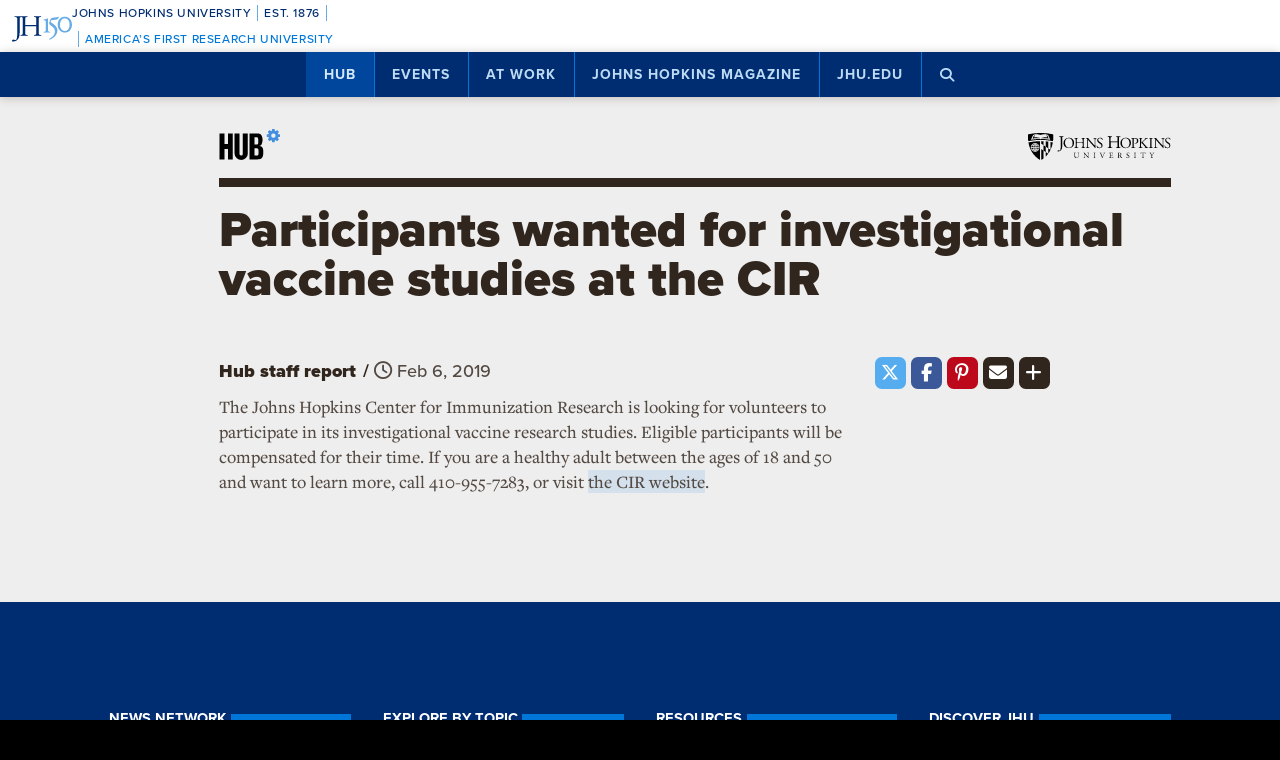

--- FILE ---
content_type: text/html; charset=utf-8
request_url: https://www.google.com/recaptcha/api2/anchor?ar=1&k=6LclNtkZAAAAANENXb4rH5E6uT1RlbUCAFvjxJYj&co=aHR0cHM6Ly9odWIuamh1LmVkdTo0NDM.&hl=en&v=PoyoqOPhxBO7pBk68S4YbpHZ&size=invisible&anchor-ms=20000&execute-ms=30000&cb=hmmgj39vtl2s
body_size: 48713
content:
<!DOCTYPE HTML><html dir="ltr" lang="en"><head><meta http-equiv="Content-Type" content="text/html; charset=UTF-8">
<meta http-equiv="X-UA-Compatible" content="IE=edge">
<title>reCAPTCHA</title>
<style type="text/css">
/* cyrillic-ext */
@font-face {
  font-family: 'Roboto';
  font-style: normal;
  font-weight: 400;
  font-stretch: 100%;
  src: url(//fonts.gstatic.com/s/roboto/v48/KFO7CnqEu92Fr1ME7kSn66aGLdTylUAMa3GUBHMdazTgWw.woff2) format('woff2');
  unicode-range: U+0460-052F, U+1C80-1C8A, U+20B4, U+2DE0-2DFF, U+A640-A69F, U+FE2E-FE2F;
}
/* cyrillic */
@font-face {
  font-family: 'Roboto';
  font-style: normal;
  font-weight: 400;
  font-stretch: 100%;
  src: url(//fonts.gstatic.com/s/roboto/v48/KFO7CnqEu92Fr1ME7kSn66aGLdTylUAMa3iUBHMdazTgWw.woff2) format('woff2');
  unicode-range: U+0301, U+0400-045F, U+0490-0491, U+04B0-04B1, U+2116;
}
/* greek-ext */
@font-face {
  font-family: 'Roboto';
  font-style: normal;
  font-weight: 400;
  font-stretch: 100%;
  src: url(//fonts.gstatic.com/s/roboto/v48/KFO7CnqEu92Fr1ME7kSn66aGLdTylUAMa3CUBHMdazTgWw.woff2) format('woff2');
  unicode-range: U+1F00-1FFF;
}
/* greek */
@font-face {
  font-family: 'Roboto';
  font-style: normal;
  font-weight: 400;
  font-stretch: 100%;
  src: url(//fonts.gstatic.com/s/roboto/v48/KFO7CnqEu92Fr1ME7kSn66aGLdTylUAMa3-UBHMdazTgWw.woff2) format('woff2');
  unicode-range: U+0370-0377, U+037A-037F, U+0384-038A, U+038C, U+038E-03A1, U+03A3-03FF;
}
/* math */
@font-face {
  font-family: 'Roboto';
  font-style: normal;
  font-weight: 400;
  font-stretch: 100%;
  src: url(//fonts.gstatic.com/s/roboto/v48/KFO7CnqEu92Fr1ME7kSn66aGLdTylUAMawCUBHMdazTgWw.woff2) format('woff2');
  unicode-range: U+0302-0303, U+0305, U+0307-0308, U+0310, U+0312, U+0315, U+031A, U+0326-0327, U+032C, U+032F-0330, U+0332-0333, U+0338, U+033A, U+0346, U+034D, U+0391-03A1, U+03A3-03A9, U+03B1-03C9, U+03D1, U+03D5-03D6, U+03F0-03F1, U+03F4-03F5, U+2016-2017, U+2034-2038, U+203C, U+2040, U+2043, U+2047, U+2050, U+2057, U+205F, U+2070-2071, U+2074-208E, U+2090-209C, U+20D0-20DC, U+20E1, U+20E5-20EF, U+2100-2112, U+2114-2115, U+2117-2121, U+2123-214F, U+2190, U+2192, U+2194-21AE, U+21B0-21E5, U+21F1-21F2, U+21F4-2211, U+2213-2214, U+2216-22FF, U+2308-230B, U+2310, U+2319, U+231C-2321, U+2336-237A, U+237C, U+2395, U+239B-23B7, U+23D0, U+23DC-23E1, U+2474-2475, U+25AF, U+25B3, U+25B7, U+25BD, U+25C1, U+25CA, U+25CC, U+25FB, U+266D-266F, U+27C0-27FF, U+2900-2AFF, U+2B0E-2B11, U+2B30-2B4C, U+2BFE, U+3030, U+FF5B, U+FF5D, U+1D400-1D7FF, U+1EE00-1EEFF;
}
/* symbols */
@font-face {
  font-family: 'Roboto';
  font-style: normal;
  font-weight: 400;
  font-stretch: 100%;
  src: url(//fonts.gstatic.com/s/roboto/v48/KFO7CnqEu92Fr1ME7kSn66aGLdTylUAMaxKUBHMdazTgWw.woff2) format('woff2');
  unicode-range: U+0001-000C, U+000E-001F, U+007F-009F, U+20DD-20E0, U+20E2-20E4, U+2150-218F, U+2190, U+2192, U+2194-2199, U+21AF, U+21E6-21F0, U+21F3, U+2218-2219, U+2299, U+22C4-22C6, U+2300-243F, U+2440-244A, U+2460-24FF, U+25A0-27BF, U+2800-28FF, U+2921-2922, U+2981, U+29BF, U+29EB, U+2B00-2BFF, U+4DC0-4DFF, U+FFF9-FFFB, U+10140-1018E, U+10190-1019C, U+101A0, U+101D0-101FD, U+102E0-102FB, U+10E60-10E7E, U+1D2C0-1D2D3, U+1D2E0-1D37F, U+1F000-1F0FF, U+1F100-1F1AD, U+1F1E6-1F1FF, U+1F30D-1F30F, U+1F315, U+1F31C, U+1F31E, U+1F320-1F32C, U+1F336, U+1F378, U+1F37D, U+1F382, U+1F393-1F39F, U+1F3A7-1F3A8, U+1F3AC-1F3AF, U+1F3C2, U+1F3C4-1F3C6, U+1F3CA-1F3CE, U+1F3D4-1F3E0, U+1F3ED, U+1F3F1-1F3F3, U+1F3F5-1F3F7, U+1F408, U+1F415, U+1F41F, U+1F426, U+1F43F, U+1F441-1F442, U+1F444, U+1F446-1F449, U+1F44C-1F44E, U+1F453, U+1F46A, U+1F47D, U+1F4A3, U+1F4B0, U+1F4B3, U+1F4B9, U+1F4BB, U+1F4BF, U+1F4C8-1F4CB, U+1F4D6, U+1F4DA, U+1F4DF, U+1F4E3-1F4E6, U+1F4EA-1F4ED, U+1F4F7, U+1F4F9-1F4FB, U+1F4FD-1F4FE, U+1F503, U+1F507-1F50B, U+1F50D, U+1F512-1F513, U+1F53E-1F54A, U+1F54F-1F5FA, U+1F610, U+1F650-1F67F, U+1F687, U+1F68D, U+1F691, U+1F694, U+1F698, U+1F6AD, U+1F6B2, U+1F6B9-1F6BA, U+1F6BC, U+1F6C6-1F6CF, U+1F6D3-1F6D7, U+1F6E0-1F6EA, U+1F6F0-1F6F3, U+1F6F7-1F6FC, U+1F700-1F7FF, U+1F800-1F80B, U+1F810-1F847, U+1F850-1F859, U+1F860-1F887, U+1F890-1F8AD, U+1F8B0-1F8BB, U+1F8C0-1F8C1, U+1F900-1F90B, U+1F93B, U+1F946, U+1F984, U+1F996, U+1F9E9, U+1FA00-1FA6F, U+1FA70-1FA7C, U+1FA80-1FA89, U+1FA8F-1FAC6, U+1FACE-1FADC, U+1FADF-1FAE9, U+1FAF0-1FAF8, U+1FB00-1FBFF;
}
/* vietnamese */
@font-face {
  font-family: 'Roboto';
  font-style: normal;
  font-weight: 400;
  font-stretch: 100%;
  src: url(//fonts.gstatic.com/s/roboto/v48/KFO7CnqEu92Fr1ME7kSn66aGLdTylUAMa3OUBHMdazTgWw.woff2) format('woff2');
  unicode-range: U+0102-0103, U+0110-0111, U+0128-0129, U+0168-0169, U+01A0-01A1, U+01AF-01B0, U+0300-0301, U+0303-0304, U+0308-0309, U+0323, U+0329, U+1EA0-1EF9, U+20AB;
}
/* latin-ext */
@font-face {
  font-family: 'Roboto';
  font-style: normal;
  font-weight: 400;
  font-stretch: 100%;
  src: url(//fonts.gstatic.com/s/roboto/v48/KFO7CnqEu92Fr1ME7kSn66aGLdTylUAMa3KUBHMdazTgWw.woff2) format('woff2');
  unicode-range: U+0100-02BA, U+02BD-02C5, U+02C7-02CC, U+02CE-02D7, U+02DD-02FF, U+0304, U+0308, U+0329, U+1D00-1DBF, U+1E00-1E9F, U+1EF2-1EFF, U+2020, U+20A0-20AB, U+20AD-20C0, U+2113, U+2C60-2C7F, U+A720-A7FF;
}
/* latin */
@font-face {
  font-family: 'Roboto';
  font-style: normal;
  font-weight: 400;
  font-stretch: 100%;
  src: url(//fonts.gstatic.com/s/roboto/v48/KFO7CnqEu92Fr1ME7kSn66aGLdTylUAMa3yUBHMdazQ.woff2) format('woff2');
  unicode-range: U+0000-00FF, U+0131, U+0152-0153, U+02BB-02BC, U+02C6, U+02DA, U+02DC, U+0304, U+0308, U+0329, U+2000-206F, U+20AC, U+2122, U+2191, U+2193, U+2212, U+2215, U+FEFF, U+FFFD;
}
/* cyrillic-ext */
@font-face {
  font-family: 'Roboto';
  font-style: normal;
  font-weight: 500;
  font-stretch: 100%;
  src: url(//fonts.gstatic.com/s/roboto/v48/KFO7CnqEu92Fr1ME7kSn66aGLdTylUAMa3GUBHMdazTgWw.woff2) format('woff2');
  unicode-range: U+0460-052F, U+1C80-1C8A, U+20B4, U+2DE0-2DFF, U+A640-A69F, U+FE2E-FE2F;
}
/* cyrillic */
@font-face {
  font-family: 'Roboto';
  font-style: normal;
  font-weight: 500;
  font-stretch: 100%;
  src: url(//fonts.gstatic.com/s/roboto/v48/KFO7CnqEu92Fr1ME7kSn66aGLdTylUAMa3iUBHMdazTgWw.woff2) format('woff2');
  unicode-range: U+0301, U+0400-045F, U+0490-0491, U+04B0-04B1, U+2116;
}
/* greek-ext */
@font-face {
  font-family: 'Roboto';
  font-style: normal;
  font-weight: 500;
  font-stretch: 100%;
  src: url(//fonts.gstatic.com/s/roboto/v48/KFO7CnqEu92Fr1ME7kSn66aGLdTylUAMa3CUBHMdazTgWw.woff2) format('woff2');
  unicode-range: U+1F00-1FFF;
}
/* greek */
@font-face {
  font-family: 'Roboto';
  font-style: normal;
  font-weight: 500;
  font-stretch: 100%;
  src: url(//fonts.gstatic.com/s/roboto/v48/KFO7CnqEu92Fr1ME7kSn66aGLdTylUAMa3-UBHMdazTgWw.woff2) format('woff2');
  unicode-range: U+0370-0377, U+037A-037F, U+0384-038A, U+038C, U+038E-03A1, U+03A3-03FF;
}
/* math */
@font-face {
  font-family: 'Roboto';
  font-style: normal;
  font-weight: 500;
  font-stretch: 100%;
  src: url(//fonts.gstatic.com/s/roboto/v48/KFO7CnqEu92Fr1ME7kSn66aGLdTylUAMawCUBHMdazTgWw.woff2) format('woff2');
  unicode-range: U+0302-0303, U+0305, U+0307-0308, U+0310, U+0312, U+0315, U+031A, U+0326-0327, U+032C, U+032F-0330, U+0332-0333, U+0338, U+033A, U+0346, U+034D, U+0391-03A1, U+03A3-03A9, U+03B1-03C9, U+03D1, U+03D5-03D6, U+03F0-03F1, U+03F4-03F5, U+2016-2017, U+2034-2038, U+203C, U+2040, U+2043, U+2047, U+2050, U+2057, U+205F, U+2070-2071, U+2074-208E, U+2090-209C, U+20D0-20DC, U+20E1, U+20E5-20EF, U+2100-2112, U+2114-2115, U+2117-2121, U+2123-214F, U+2190, U+2192, U+2194-21AE, U+21B0-21E5, U+21F1-21F2, U+21F4-2211, U+2213-2214, U+2216-22FF, U+2308-230B, U+2310, U+2319, U+231C-2321, U+2336-237A, U+237C, U+2395, U+239B-23B7, U+23D0, U+23DC-23E1, U+2474-2475, U+25AF, U+25B3, U+25B7, U+25BD, U+25C1, U+25CA, U+25CC, U+25FB, U+266D-266F, U+27C0-27FF, U+2900-2AFF, U+2B0E-2B11, U+2B30-2B4C, U+2BFE, U+3030, U+FF5B, U+FF5D, U+1D400-1D7FF, U+1EE00-1EEFF;
}
/* symbols */
@font-face {
  font-family: 'Roboto';
  font-style: normal;
  font-weight: 500;
  font-stretch: 100%;
  src: url(//fonts.gstatic.com/s/roboto/v48/KFO7CnqEu92Fr1ME7kSn66aGLdTylUAMaxKUBHMdazTgWw.woff2) format('woff2');
  unicode-range: U+0001-000C, U+000E-001F, U+007F-009F, U+20DD-20E0, U+20E2-20E4, U+2150-218F, U+2190, U+2192, U+2194-2199, U+21AF, U+21E6-21F0, U+21F3, U+2218-2219, U+2299, U+22C4-22C6, U+2300-243F, U+2440-244A, U+2460-24FF, U+25A0-27BF, U+2800-28FF, U+2921-2922, U+2981, U+29BF, U+29EB, U+2B00-2BFF, U+4DC0-4DFF, U+FFF9-FFFB, U+10140-1018E, U+10190-1019C, U+101A0, U+101D0-101FD, U+102E0-102FB, U+10E60-10E7E, U+1D2C0-1D2D3, U+1D2E0-1D37F, U+1F000-1F0FF, U+1F100-1F1AD, U+1F1E6-1F1FF, U+1F30D-1F30F, U+1F315, U+1F31C, U+1F31E, U+1F320-1F32C, U+1F336, U+1F378, U+1F37D, U+1F382, U+1F393-1F39F, U+1F3A7-1F3A8, U+1F3AC-1F3AF, U+1F3C2, U+1F3C4-1F3C6, U+1F3CA-1F3CE, U+1F3D4-1F3E0, U+1F3ED, U+1F3F1-1F3F3, U+1F3F5-1F3F7, U+1F408, U+1F415, U+1F41F, U+1F426, U+1F43F, U+1F441-1F442, U+1F444, U+1F446-1F449, U+1F44C-1F44E, U+1F453, U+1F46A, U+1F47D, U+1F4A3, U+1F4B0, U+1F4B3, U+1F4B9, U+1F4BB, U+1F4BF, U+1F4C8-1F4CB, U+1F4D6, U+1F4DA, U+1F4DF, U+1F4E3-1F4E6, U+1F4EA-1F4ED, U+1F4F7, U+1F4F9-1F4FB, U+1F4FD-1F4FE, U+1F503, U+1F507-1F50B, U+1F50D, U+1F512-1F513, U+1F53E-1F54A, U+1F54F-1F5FA, U+1F610, U+1F650-1F67F, U+1F687, U+1F68D, U+1F691, U+1F694, U+1F698, U+1F6AD, U+1F6B2, U+1F6B9-1F6BA, U+1F6BC, U+1F6C6-1F6CF, U+1F6D3-1F6D7, U+1F6E0-1F6EA, U+1F6F0-1F6F3, U+1F6F7-1F6FC, U+1F700-1F7FF, U+1F800-1F80B, U+1F810-1F847, U+1F850-1F859, U+1F860-1F887, U+1F890-1F8AD, U+1F8B0-1F8BB, U+1F8C0-1F8C1, U+1F900-1F90B, U+1F93B, U+1F946, U+1F984, U+1F996, U+1F9E9, U+1FA00-1FA6F, U+1FA70-1FA7C, U+1FA80-1FA89, U+1FA8F-1FAC6, U+1FACE-1FADC, U+1FADF-1FAE9, U+1FAF0-1FAF8, U+1FB00-1FBFF;
}
/* vietnamese */
@font-face {
  font-family: 'Roboto';
  font-style: normal;
  font-weight: 500;
  font-stretch: 100%;
  src: url(//fonts.gstatic.com/s/roboto/v48/KFO7CnqEu92Fr1ME7kSn66aGLdTylUAMa3OUBHMdazTgWw.woff2) format('woff2');
  unicode-range: U+0102-0103, U+0110-0111, U+0128-0129, U+0168-0169, U+01A0-01A1, U+01AF-01B0, U+0300-0301, U+0303-0304, U+0308-0309, U+0323, U+0329, U+1EA0-1EF9, U+20AB;
}
/* latin-ext */
@font-face {
  font-family: 'Roboto';
  font-style: normal;
  font-weight: 500;
  font-stretch: 100%;
  src: url(//fonts.gstatic.com/s/roboto/v48/KFO7CnqEu92Fr1ME7kSn66aGLdTylUAMa3KUBHMdazTgWw.woff2) format('woff2');
  unicode-range: U+0100-02BA, U+02BD-02C5, U+02C7-02CC, U+02CE-02D7, U+02DD-02FF, U+0304, U+0308, U+0329, U+1D00-1DBF, U+1E00-1E9F, U+1EF2-1EFF, U+2020, U+20A0-20AB, U+20AD-20C0, U+2113, U+2C60-2C7F, U+A720-A7FF;
}
/* latin */
@font-face {
  font-family: 'Roboto';
  font-style: normal;
  font-weight: 500;
  font-stretch: 100%;
  src: url(//fonts.gstatic.com/s/roboto/v48/KFO7CnqEu92Fr1ME7kSn66aGLdTylUAMa3yUBHMdazQ.woff2) format('woff2');
  unicode-range: U+0000-00FF, U+0131, U+0152-0153, U+02BB-02BC, U+02C6, U+02DA, U+02DC, U+0304, U+0308, U+0329, U+2000-206F, U+20AC, U+2122, U+2191, U+2193, U+2212, U+2215, U+FEFF, U+FFFD;
}
/* cyrillic-ext */
@font-face {
  font-family: 'Roboto';
  font-style: normal;
  font-weight: 900;
  font-stretch: 100%;
  src: url(//fonts.gstatic.com/s/roboto/v48/KFO7CnqEu92Fr1ME7kSn66aGLdTylUAMa3GUBHMdazTgWw.woff2) format('woff2');
  unicode-range: U+0460-052F, U+1C80-1C8A, U+20B4, U+2DE0-2DFF, U+A640-A69F, U+FE2E-FE2F;
}
/* cyrillic */
@font-face {
  font-family: 'Roboto';
  font-style: normal;
  font-weight: 900;
  font-stretch: 100%;
  src: url(//fonts.gstatic.com/s/roboto/v48/KFO7CnqEu92Fr1ME7kSn66aGLdTylUAMa3iUBHMdazTgWw.woff2) format('woff2');
  unicode-range: U+0301, U+0400-045F, U+0490-0491, U+04B0-04B1, U+2116;
}
/* greek-ext */
@font-face {
  font-family: 'Roboto';
  font-style: normal;
  font-weight: 900;
  font-stretch: 100%;
  src: url(//fonts.gstatic.com/s/roboto/v48/KFO7CnqEu92Fr1ME7kSn66aGLdTylUAMa3CUBHMdazTgWw.woff2) format('woff2');
  unicode-range: U+1F00-1FFF;
}
/* greek */
@font-face {
  font-family: 'Roboto';
  font-style: normal;
  font-weight: 900;
  font-stretch: 100%;
  src: url(//fonts.gstatic.com/s/roboto/v48/KFO7CnqEu92Fr1ME7kSn66aGLdTylUAMa3-UBHMdazTgWw.woff2) format('woff2');
  unicode-range: U+0370-0377, U+037A-037F, U+0384-038A, U+038C, U+038E-03A1, U+03A3-03FF;
}
/* math */
@font-face {
  font-family: 'Roboto';
  font-style: normal;
  font-weight: 900;
  font-stretch: 100%;
  src: url(//fonts.gstatic.com/s/roboto/v48/KFO7CnqEu92Fr1ME7kSn66aGLdTylUAMawCUBHMdazTgWw.woff2) format('woff2');
  unicode-range: U+0302-0303, U+0305, U+0307-0308, U+0310, U+0312, U+0315, U+031A, U+0326-0327, U+032C, U+032F-0330, U+0332-0333, U+0338, U+033A, U+0346, U+034D, U+0391-03A1, U+03A3-03A9, U+03B1-03C9, U+03D1, U+03D5-03D6, U+03F0-03F1, U+03F4-03F5, U+2016-2017, U+2034-2038, U+203C, U+2040, U+2043, U+2047, U+2050, U+2057, U+205F, U+2070-2071, U+2074-208E, U+2090-209C, U+20D0-20DC, U+20E1, U+20E5-20EF, U+2100-2112, U+2114-2115, U+2117-2121, U+2123-214F, U+2190, U+2192, U+2194-21AE, U+21B0-21E5, U+21F1-21F2, U+21F4-2211, U+2213-2214, U+2216-22FF, U+2308-230B, U+2310, U+2319, U+231C-2321, U+2336-237A, U+237C, U+2395, U+239B-23B7, U+23D0, U+23DC-23E1, U+2474-2475, U+25AF, U+25B3, U+25B7, U+25BD, U+25C1, U+25CA, U+25CC, U+25FB, U+266D-266F, U+27C0-27FF, U+2900-2AFF, U+2B0E-2B11, U+2B30-2B4C, U+2BFE, U+3030, U+FF5B, U+FF5D, U+1D400-1D7FF, U+1EE00-1EEFF;
}
/* symbols */
@font-face {
  font-family: 'Roboto';
  font-style: normal;
  font-weight: 900;
  font-stretch: 100%;
  src: url(//fonts.gstatic.com/s/roboto/v48/KFO7CnqEu92Fr1ME7kSn66aGLdTylUAMaxKUBHMdazTgWw.woff2) format('woff2');
  unicode-range: U+0001-000C, U+000E-001F, U+007F-009F, U+20DD-20E0, U+20E2-20E4, U+2150-218F, U+2190, U+2192, U+2194-2199, U+21AF, U+21E6-21F0, U+21F3, U+2218-2219, U+2299, U+22C4-22C6, U+2300-243F, U+2440-244A, U+2460-24FF, U+25A0-27BF, U+2800-28FF, U+2921-2922, U+2981, U+29BF, U+29EB, U+2B00-2BFF, U+4DC0-4DFF, U+FFF9-FFFB, U+10140-1018E, U+10190-1019C, U+101A0, U+101D0-101FD, U+102E0-102FB, U+10E60-10E7E, U+1D2C0-1D2D3, U+1D2E0-1D37F, U+1F000-1F0FF, U+1F100-1F1AD, U+1F1E6-1F1FF, U+1F30D-1F30F, U+1F315, U+1F31C, U+1F31E, U+1F320-1F32C, U+1F336, U+1F378, U+1F37D, U+1F382, U+1F393-1F39F, U+1F3A7-1F3A8, U+1F3AC-1F3AF, U+1F3C2, U+1F3C4-1F3C6, U+1F3CA-1F3CE, U+1F3D4-1F3E0, U+1F3ED, U+1F3F1-1F3F3, U+1F3F5-1F3F7, U+1F408, U+1F415, U+1F41F, U+1F426, U+1F43F, U+1F441-1F442, U+1F444, U+1F446-1F449, U+1F44C-1F44E, U+1F453, U+1F46A, U+1F47D, U+1F4A3, U+1F4B0, U+1F4B3, U+1F4B9, U+1F4BB, U+1F4BF, U+1F4C8-1F4CB, U+1F4D6, U+1F4DA, U+1F4DF, U+1F4E3-1F4E6, U+1F4EA-1F4ED, U+1F4F7, U+1F4F9-1F4FB, U+1F4FD-1F4FE, U+1F503, U+1F507-1F50B, U+1F50D, U+1F512-1F513, U+1F53E-1F54A, U+1F54F-1F5FA, U+1F610, U+1F650-1F67F, U+1F687, U+1F68D, U+1F691, U+1F694, U+1F698, U+1F6AD, U+1F6B2, U+1F6B9-1F6BA, U+1F6BC, U+1F6C6-1F6CF, U+1F6D3-1F6D7, U+1F6E0-1F6EA, U+1F6F0-1F6F3, U+1F6F7-1F6FC, U+1F700-1F7FF, U+1F800-1F80B, U+1F810-1F847, U+1F850-1F859, U+1F860-1F887, U+1F890-1F8AD, U+1F8B0-1F8BB, U+1F8C0-1F8C1, U+1F900-1F90B, U+1F93B, U+1F946, U+1F984, U+1F996, U+1F9E9, U+1FA00-1FA6F, U+1FA70-1FA7C, U+1FA80-1FA89, U+1FA8F-1FAC6, U+1FACE-1FADC, U+1FADF-1FAE9, U+1FAF0-1FAF8, U+1FB00-1FBFF;
}
/* vietnamese */
@font-face {
  font-family: 'Roboto';
  font-style: normal;
  font-weight: 900;
  font-stretch: 100%;
  src: url(//fonts.gstatic.com/s/roboto/v48/KFO7CnqEu92Fr1ME7kSn66aGLdTylUAMa3OUBHMdazTgWw.woff2) format('woff2');
  unicode-range: U+0102-0103, U+0110-0111, U+0128-0129, U+0168-0169, U+01A0-01A1, U+01AF-01B0, U+0300-0301, U+0303-0304, U+0308-0309, U+0323, U+0329, U+1EA0-1EF9, U+20AB;
}
/* latin-ext */
@font-face {
  font-family: 'Roboto';
  font-style: normal;
  font-weight: 900;
  font-stretch: 100%;
  src: url(//fonts.gstatic.com/s/roboto/v48/KFO7CnqEu92Fr1ME7kSn66aGLdTylUAMa3KUBHMdazTgWw.woff2) format('woff2');
  unicode-range: U+0100-02BA, U+02BD-02C5, U+02C7-02CC, U+02CE-02D7, U+02DD-02FF, U+0304, U+0308, U+0329, U+1D00-1DBF, U+1E00-1E9F, U+1EF2-1EFF, U+2020, U+20A0-20AB, U+20AD-20C0, U+2113, U+2C60-2C7F, U+A720-A7FF;
}
/* latin */
@font-face {
  font-family: 'Roboto';
  font-style: normal;
  font-weight: 900;
  font-stretch: 100%;
  src: url(//fonts.gstatic.com/s/roboto/v48/KFO7CnqEu92Fr1ME7kSn66aGLdTylUAMa3yUBHMdazQ.woff2) format('woff2');
  unicode-range: U+0000-00FF, U+0131, U+0152-0153, U+02BB-02BC, U+02C6, U+02DA, U+02DC, U+0304, U+0308, U+0329, U+2000-206F, U+20AC, U+2122, U+2191, U+2193, U+2212, U+2215, U+FEFF, U+FFFD;
}

</style>
<link rel="stylesheet" type="text/css" href="https://www.gstatic.com/recaptcha/releases/PoyoqOPhxBO7pBk68S4YbpHZ/styles__ltr.css">
<script nonce="j9MLrQu4yvwIHmgCqH_qTQ" type="text/javascript">window['__recaptcha_api'] = 'https://www.google.com/recaptcha/api2/';</script>
<script type="text/javascript" src="https://www.gstatic.com/recaptcha/releases/PoyoqOPhxBO7pBk68S4YbpHZ/recaptcha__en.js" nonce="j9MLrQu4yvwIHmgCqH_qTQ">
      
    </script></head>
<body><div id="rc-anchor-alert" class="rc-anchor-alert"></div>
<input type="hidden" id="recaptcha-token" value="[base64]">
<script type="text/javascript" nonce="j9MLrQu4yvwIHmgCqH_qTQ">
      recaptcha.anchor.Main.init("[\x22ainput\x22,[\x22bgdata\x22,\x22\x22,\[base64]/[base64]/[base64]/[base64]/[base64]/[base64]/KGcoTywyNTMsTy5PKSxVRyhPLEMpKTpnKE8sMjUzLEMpLE8pKSxsKSksTykpfSxieT1mdW5jdGlvbihDLE8sdSxsKXtmb3IobD0odT1SKEMpLDApO08+MDtPLS0pbD1sPDw4fFooQyk7ZyhDLHUsbCl9LFVHPWZ1bmN0aW9uKEMsTyl7Qy5pLmxlbmd0aD4xMDQ/[base64]/[base64]/[base64]/[base64]/[base64]/[base64]/[base64]\\u003d\x22,\[base64]\x22,\x22woxew5haw5RGw7LDsMK5SsKUcMKRwqdHfgR0S8O2fGIowqMhJFAJwr4twrJkbRcABSRBwqXDthfDgWjDq8OJwqIgw4nCljTDmsOtdXvDpU5gwobCvjVHcS3DizNjw7jDtm08wpfCtcOIw6HDow/CkSLCm3R5TAQ4w7TCgSYTworCtcO/worDik8+wq82FRXCgwRCwqfDucOILjHCn8OQchPCjz/CssOow7TCnMKEwrLDscOLbHDCiMKRLDUkKMKKwrTDlzYSXXo1acKVD8KefGHChkvCksOPcyzCoMKzPcOwQcKWwrJEFsOlaMO5BSF6JMK8wrBEdFrDocOycMOuC8O1aEPDh8OYw7/ClcOAPEDDkTNDw7U5w7PDkcKhw5JPwqh5w7PCk8Okwpsrw7ovw7EFw7LCi8K9wr/DnQLCh8OpPzPDh0rCoBTDgjXCjsOOGsOeAcOCw7fCjsKAbx/ChMO4w7ABVH/ChcOBZMKXJ8O6dcOsYGvCnRbDuwzDozEcFGgFclwKw64Kw6LCrRbDjcKSaHMmBgvDh8K6w4Ukw4dWfD7CuMO9wqPDt8OGw73CihDDvMOdw44NwqTDqMKQw7B2AQDDlMKUYsKhF8K9QcKwKcKqe8KhSBtRbiDCkEnCkMO/UmrCgsKNw6jClMOnw7rCpxPClDQEw6nCo103UBXDqGI0w57CjXzDmxIuYAbDswdlBcKBw48nKG/CmcOgIsOzwrbCkcKowpfCmsObwq4hwpdFwpnCkh82F30EPMKfwppkw4tPwo0XwrDCv8OnMMKaK8O/UEJicEgAwrhiAcKzAsOOaMOHw5ULw6cww73CuhJLXsO2w4DDmMOpwqc/[base64]/CqcK7w7RXwrsHMcKVB3fCgsKBw5/[base64]/w6XCiMOiFG/CsMK9w4pswo5/w4fCnMKUNF9JN8ONDcKLA2vDqyDDvcKkwqQiwrV7wpLCvlo6YH/ClcK0wqrDhcK+w7vCoQcIBEglw4s3w6LChWlvA3fClWfDs8ORw4TDjj7CvsOCF27Cn8KcHD7DocOCw6Q4UMOQw7bCtmPDl8OxGcKmQcO9w4DDp1jClcKhbsO3w4LDuiFrw4BtYsOUwq3Dl24wwp8Qwr3CpHrDjGYFw7bCvl/[base64]/w413SEkLw4vCoX/Cj8OOGsO3b2zCu8KQw6ksw7EaQ8OIClzDsnbCqMOHw59vAMKRTU88w6nCsMOYw7Brw4vDhMKLfcOWFDB/wrM3Oy9BwpcjwozCpjPDpxvCg8KwwozDlMKhXCrDqsKnVERkw4LCtBlWwr8SHxt2w77DqMO/[base64]/CilTCjXAIWTxBwqhwXcKeEkxbw53CvDXDqWrChcK1KMO0wqQkBMO+w5DCtkzDk3cww5DCh8OiJXNbw4/Ct2d9JMKPBHPCnMO/[base64]/wprDgT9qMj06w6d9wocYLsK0dEHDhQpCUEnDisKbwq9MfcO9SsKXwpAlTsOSw45EPlQmwrbDocKpK1vDtcOgwovDrMKneRN5w5BXDS16KxfDnARJYHFxwoDDoWQRWGFMScO1wr/Dn8KrwrvDuVx8ETzCqMK8J8K/RMOjwojDvwMowqZCaHrCnlgiwpTDmyg6w6/[base64]/KsKdXwo5wqrDoyzCjcKfVyFuQhQvIATCvwIeb3kNw5wBdzITV8KKwp4zwqLDjsOIw7rDpMOIGS89wpHDgcKCD2lgw5/Dp3I/TMKiPn9MWzzDkcOsw5XDk8KCfcO7NR5/wrZ4Dz/[base64]/Dr8KiTcKlw6fCrB1vwoxYeMOuwrnDo8OGQWcKwpfCh2LCv8OyRjHDnsOUw7TClsOAwpnDqyDDqcKiw6XCumoOOUtSSjxKUsKuNUI/[base64]/[base64]/w5sldE3DmsKaw6nDpGPDgWkReFtSBX0IwpzDpl7Dmz3DmMOXIWLDgj3DlV7Dm07ChcKzw6IVw5kFL00Ow63DhVcsw53CtsKGwqzDoHQSw6zDj2ogQlB9w4pKYcK7w63CmGrDmgTDqsOgw64iwrFgRsO/w7jCtiIvw55yDGAywohvJhcnaUVxwphrYsOEEcKEWSshW8KhRmvCtHXCqCfDlsKXwonCrMK9woJKwpo1c8OTecOpEQQ0wocWwoNyKzbDgsK6MURfw4PDiiPClBbCkgfCkkvDv8Obw6NvwrZ1w55udT/[base64]/CkTtdT8KEYsKhdiIpwo7DmsO8wqolOMOMWVDDusOrw6fCjRgdSsOtwrZmwrUnw7HDqXpDTMOswo8zBcKgwqlYTQVWwq7DvsOfLcOIwpTDvcKDesKGBi3CisOewrZxw4fDpcKaw7DCqsOnf8O+JD0Tw6QwdsKIU8O3bAg8woEyFw/DrkY6bEg4w5/Cg8Omwph/wrHCiMOOUinDtxLDucKHBMORw5/Cu2jCl8OJOcOhPcOca1x7w5ghaMKMJMOTKMKtw5rDoCjCpsKxw4UtP8OAa0XDmE4RwosjbcOpMR5pQcO5wodfWnHCt0jDqiDCmRPCvTdlwpIHwp/DmSPDmnkSwq9uwobChy/DjMKkTFfDnA7CisO3w77DlsKoPV3Dt8K2w6UmwrzDpcKew5bDsR9JNjIxw4pPw6EuMAzClSsew6TCsMKuGjocXsODwqbCtmMrwrF7QcOFwrcVSl7CrXbDisOsZMKPcWRUEsKXwowAwqjCvyZGJHAFAAp9wozDhU81w71tw5pnHm/Do8OwwrnCgy4hScKROsKKwq0TH3FHwrMTOMKee8Kqfn1OPTzDkMKCwo/CrMK2XsOUw6vCtCgDwqPDgcOJR8K8wrdIwp7DjTZCwoLCvcOfT8O/EMKywpLCtcKLC8K0w61bwqLDuMOUdy5IwqXCuVdiw54Bb2lNwrDCrirCukLDpcO+Uz/Cs8O+WERJeQkLwokmdUMeVMKlbGNSFGILKRI4JMOaMMOoK8KpGMKPwpMSNcOjJcOIU0/DiMOcAy/DhzDDmcKORsOtVX5sZsKOVSXCrMOqasKmw5hYRsONTEXCkVYbGsODwrjDlArDuMK5NCg8KTzCqxcMw78xYcKUw4PDnConwrVHwpzDr0TDqV3ChVDCtcKOw4drZMKWHsOjwr1SwozCuA/[base64]/DisOgGsKVDg3DvsKWE8OIWRPDnMKcwp5iwozDncOKw4vDpBDCiFHDtMKUXH/Dgl/DiHR4wr/CpsKvw4wGwqvCtsKrHcKgwrnCicKJw6xsVsKdwp7DjBrDqBvDqT/DnUDCo8OBTcOEwo/CmcOpw77DhsOlw4fCtlnDuMOufsOlShTCgsOODsKBw4wmIExaTcOcQsKmVC4Ack/DoMKHwovChcOSwqczw50gOSrDvlvDu1fDqcOrwpXCgFUXw4x8CzQ0w7vDjzLDsDhQM1rDqxd0wojDhD3CksKTwoDDgx3CjsOOw51Ew4t1wr5/woDCjsOsw5LCvWA1TR5rEh4cwoDDhsOwwq3CjcKgw4PDm1nDqxg2YhpON8KXByPDvS06w6nCp8OaG8KewocDF8KxwqbDrMKcw44lw7nDncOBw5fCq8KyQMKBSCbCocKzwovCngfDqWvDrMKLwrfCpyFDwqEaw45rwobCk8O5cwxrUCHDlsO/aC7CpsOvw6vDimFvw6PDjQzCksKiwpTCvhHChWwzXwEowoLCtFnCi35qb8O/wr8ZGCXDpT4xbcKKw6/[base64]/[base64]/CohXDjjHDpMONwrvCr8Ktw74xccOBwqtGKivCtFPChEvDnFHDjSUzfVfDpcKQw4nCp8KxwqbCnWl8EFrCtnFFYcK/w77Dt8KNwoHChgnCjDMdXBdVIUo4ARPDrxPCtcK5w4bDlcO5JsOtw6/DusOYeGbDo2/[base64]/Cu8KDw4HCjsK1w4IFwplywqNWwpDCoMO0Ayw/w4AQwqQpwoTCohnDnsOrVMKZC3LCnlRJWsOffnJWWsKKwoDDn1rChAYdw41TwoXDtcKdwoIubMK5w71Rw71DETYhw6VPKFg3w7fDhA/[base64]/[base64]/DriwHw6bDlFkhw6RSwq1+woHCucKqwqbCtywIwoDDrwdTGsKSESw7e8OfCWBNwro0w4YQFDPDkHnCi8Olw59cwqjDkcOTw5EGw45yw7AHwo3Ct8OKMsOpFABiPyLCm8Kvwp8rwqHDjsKrwo0jFDVaRUccw7hMcMO2w7wqJMK/OzAewqjCkcOlw6PDjGRXwoY9wrfCpRHCoz1EJsKGw7XDnsKkwpRNNA/DnjnDgsOfwrRowrk2w6M2w5g0wokPJT3CgWsGJRdVbcK2TmvCj8OZfGzCiVU5AHdUw6wOwqnCvA8FwpgGMT3CqTdFw7DDhjdGw4HDi0PDqzEHZMOLw43Duncbw77DtW1pwodcN8K/[base64]/[base64]/wpLCpcKqwrjDisKKO0HDt30yw5jDskMBYcOYFH4aKGvDvAnCrj1Rw7wMFWB0wowqQsOgRhtbwoXDmCLDqMOswp9ww5HCs8OtwrzDqGZHD8KNw4HCqMKGXMOhVBrCrEvDonzDusOmTMKGw50Fwp3CtRdPwrlLwqTDsXg+w5/[base64]/CkcKXJyfDrcO/wpBQwopUwo49SF/Di1zDkGrDry9+I0FVfsKgbsK8w7sOaTXDrsKzw6PCtsK4TVzDtA/[base64]/CncO/w4PDpMK+w4fDvBDCnXfDhF9Xd8KvNsKCKVdvwoQPw5lPwq3CusKFJkTCrVxKTsKEXiPDtRoUAMOkw5rDncOBwpXDj8O4J17CusK3w583w5/[base64]/w58kQMOyclfCu8OTwojCtiQcw7l5ZMKfwpdtTsKwNHJ/wr17wq7CtsKBw4c/wrYww5MLQ3fCuMK3w4rCnMOzwqUcJ8OiwqbDmXIhwp3CpsOpwqnDv2cUEcK8wqIADDNxMsOSw4/DvMKjwp5lZAdYw4oRw4vCsg3CrQB7WcOHw6zCuEzCvsKVZ8OoRcORwpBQwp4xGnsuwofChHfCnMOFKcOLw4dVw7F8O8Ojwox+wpLDlAdAHisVYkIWw4tjXsKdw5M7wqzDmsOkwrUqw5vDvEbCucKAwoXDuBfDlzI7w5AqLWLDnkNYw6LDhXPCgg/CmsOqwq7CssKyIcK0wqwawpgffT9aH3h+w7waw5DDrlfDkMO6wpPCv8K/wq/DrsKwXWx2TRQhLWBZDXDDmsKKwqRVw4BbNcK6a8OSw6rDq8O/[base64]/[base64]/Chw17JcK6NcOGZFfCt8KLAnzClMOZw44qw4knw6w2PsOWdcKQw7gcw5bCj2nDp8KEwpTCiMOjMDcUw4o4XMKCKMKWXsKHSMOrfyHCjBYbwq/Dt8OIwrPCv3ttScKlSkk0WMKWw7NzwoZbCGzDkgZzw4lowonCvsOMw7FML8OPwrjCr8OXAWLCo8KPw64Kw45+w4ACGMKMw49pw6VdIS/DgU3CnsK7w7opw4AXw4/Co8KbJMKZfxvDosOANsODJ3jCusKfFUrDkkVCJzPDgR7DuXldR8OFO8KTwo/DiMOrRsKawqQ/w6sjQE0PwpMZw7TCo8OzcMKjw58/w6wRZcKbwp3CpcOewrMrSMKSwrlwwovCrB/Cs8OZw7rDhsKSw7wUb8KxQsKdwq7DgUXCh8KtwowtPBQGT2PCn8KYYX4BFcKAZ0nClMOKwr/Du0YMw53DmATCm1PChgJqLcKKwpnCs3V0woPCji9DwprDrUrCvMKxD1cTwr/CocKIw7PDnnXCssOmOsODeQcBITpQF8O5wo/DlV96ZQPCsMO2wrXDqMOkT8KZw6dSQz/CtsOAS3EBwq7CncKiw5hpw5ofw5zCvsOVenM6ccOgNsOjwo7CuMO6fcK4w5Qhf8K4w53DiQJ3K8KVdcODBMO/[base64]/ScOJEsOTLsKiGcOSPyUBUsKjKy1TOGVtwodIPcO/w4fCmcOzw4HChmzDl2/Dg8OXF8ObZVNrw5QaCSNqGsKTw70NFcOfw5bCqcK8EVkma8KtwrfCvEpIwrbChVfCg3d5w6R1PngDw73DvTZZUD3CohE3w5DCt27Cp3wDw65KJMOQw5nDiTTDocK2wpsjwpzCq2RJwqMNd8Kpf8KVZMKPQW/DrihaBXppHcOUIHgyw6vCsmrDtsKCw7TCnsK3Vx0tw7tgw4NBYFolwrTDhxDCgsK4N1zCkgnCjFnCusODBVsFGmwBwqfChMOtOMKVwp/Ck8K6A8KAUcO9dTfCn8ONDlvCnsOoFQxrw687SjJywp8LwpcOMsOew4www4/Cm8OPw5gZLFbDrnBhFDTDkgfDqsKVw6bChMOLIsOGwovDq1pnw5tIAcKgw613UVPCk8KxYcKuwpwPwoJQW101F8Kkw4HDnMO3b8K3KMO1w73CqRYKw4fCucKcGcOJMhrDvXIWwrrDm8Okwq3DrcKMw4pONcOhw6U1P8KWF3MGwqXDlnYdRnp9HX/DghfCoQJHI2TDtMKmw5FQXMKNEDYQw4dHXMOAwoslw5DCoHdFJ8KswpYkcMKdwqNYXF0pw64swq4iwoDDrcO/w4fDrmFdw6VcwpbDnglofcOJwrQsR8KtExXCsHTDhBkOWMK4HkzDnxM3P8KvEsOewp/CqyrCu18LwpVXwrVrw5Y3woPCl8OkwrzDk8KjSkTDqQZyADtJEEEcwpRfw5pywot1woh2Xz7DpUPDhMK7w5g4w5lmwpTDgQA+wpHDtjzDhMKMw6fCiFjDpDfCpMOlMwdrFcO/[base64]/CoMO1FsKtVzZ7TWLDiMKiPsOfBnYsw4pbw5vCsDISw63DosKzwr8Qw4IpEFAUBh5owphvwpvCgWY7T8KRw5TCoWgvABvDnAYBCMKSQ8O6bGrDrcOhw4YUNMKIJR9sw644w5rDnsOVDj/DuEjDmsOQOmYNwqLCiMKCw5vCosO7wrXCqU8Rwr/CnEbCjsOKG3MDQycSwrzCvMOCw7PCr8Kww6U0dyZdWVYJwpnCpkzDqFrDuMOHw5TDgMO2dnXDmEjCgsOhw6zDsMKkwrEPEjnCuTQUKz/CqcO+LmXChwjCuMOewrbCnGQ8cAVrw6DDtCXCuRZLbUZ4w5/Du05KfwVPOMKpbcOLCCXDkcOaRsO9w58kaHVqwpHCpsOaJ8KoBD0QEcOPw7PCmAXCvVIbwrvDmsOVwrTCmsOlw4bCkcKswqM/w5fCrMKaLcO8woPCliFFwoIFe3XCpMKew5PDlMKfA8OOek/DusOlVwjDtl7CuMKCw6A1B8KRw6/Dm3LCu8KabAt/[base64]/wpN5w7JTwq7CnVJDSsKhP0UnwrJjw4YQwqHCrRErccKuwrhNwqjDqsOcw6LCiGkHUHDCg8K2w54jw6PCpXZpHMOcUsKaw4d/w7MAfSjDisOhwqTDjzpaw7nCunMzw6fDr1wkwqvDg0oKwod9ZG/DrkDDgcOCworCpMKJw6lkw5nCgsOeYXnDlMOUb8K1wq0mwrc/[base64]/wrIGMVrDr8OGw5/CvnfDqMOfe8KyDMK5wpM6TcOFUCs0W1MBdB/DmFvDtMKYIcK8w43DqsO7c0vDv8KzWQbDsMKKMHsgG8K9c8OGwr7Dtw7DpcKow6vDm8OzworDoVtANgsCwqcjK2nDrsOBw60fw7l5w4sWwqrCsMO5dRd+w4Jvw6/DtlbDjMKDbcOhAMORwr7Cm8KybV4iwqwfXi8aDMKVw4DCmAvDk8K3wq4gU8KzGh0gw43Dp2fDoHXCimbCg8K7wrZCVMOowojCvsKoCcKqwpdHw5DCtW3DusOWWMK2wo0KwpxHUl4twp/CjMOoSU9Gwoh2w4rCoCZAw7QnSWEww6g4w5TDjMOSIhg9XBbDtMOtwrpJcsK1wpPDocOWG8KkPsOtJMKuGhrDl8K2wpjDv8OgLlAoMlLDllhOwo/Cni7CmcO6LMOgI8O/[base64]/[base64]/ClsO8w4lVw5HCg8Kow5wPAgTDlh3CvApDwqE5wq08Pi8Nw6R6exrDngsMw4TDgsK+UhdPwqtkw4wKwqzDsR7DmTvChcOfwq7DvcKmMRQaa8K/wq7DvCbDoHIfCMOUEcOBw7UNQsODwqnClcOkwp7DmsOwKCF1RT/[base64]/[base64]/[base64]/CmcK2wrDCqMKNw47CuMK6wqNaw4RhAAYPwpw9asKNw6bDiwojEiQTecOmwrvDnsOlH2jDmmbDpi5OGsKJw63DsMKgwr/Co0IqwqjCtsODMcOXw7IBdCPDi8O/YClAw7LDsjHCoGFRwqNkWkxhbDrChF3CtMO/NVDDq8KHwpQ/YMODwoXDqsO/[base64]/CocOvNMOnOcONw4cXdQ3DpsOewpXCiMKBw7MWwobDtwRVJsObJyfCocOtFQhowoxrwpVmHsKdw5kKw7lOwq/Ck1jCksKRBsKowrV7wpVPw4HCigoAw6fDjl3CtMOnw6ZQYwBTwo/Dl0Vwwrh4RsOFwqLCpw5gw5nDgMKKIsKDLwfClgDCgXhzwqNSwoQ8CMObVjh2wr7CkcKLwp/DrcObwrzDssOpEMKBS8KrwrnCs8KZwqHDscKUAsODwr03w5x1PsO1w4vCqsK2w6nDoMKYwpzCkVluwrTCkXNRLgbCpi/DpiUHwr/Ch8OZecOKwqfDosOOw5ZTfWrClQHClcKjwrHDpxkNwr8TcsOEw5XCmMKSw6/[base64]/DuC5PZMKzw67CvRDDtsKza0U3w5gGwpkZwpBJL2MAwqUtw4zDqm94CMKSVsKRwpoYa08HXEPCmEZ6woXDnmLCncKXaWTCscKIdsOtwo/[base64]/E24CB8OXwrMUccKOw5kfSn/CisK3WGrDt8OHw5Rxw5/DhMKNw5ZuYzQCw6jCv3F5w6duRQkiw4zDnsKrw4zDq8KxwogKwofDng4SwrzCjcK6T8Oqw55CX8OCJxPDviPCpcKUw6DDv3BDasKow7tXNy1gfFPDgcOcYzLChsOwwrkEwpwNKV/Ck0QZwqLDpMK0w5nCsMKhw6FeWn0NFUMrYCHCuMO0Uhxww4nCrT7Chmc8w5c8wrgCwqXDlcOcwoAzw5/Ct8K8wqjDoD7DrxfCsDJTwod7ImHClsOfw5HDqMK5w7/[base64]/wpjDtWoHw54Jw757wqLDskLDq3TDswbDrMKVAUzDrMK9wq3Di1ptwrAvOMKPwrx7PcKAdMOpw7jCuMOCBTDDtMKxw7tQw7xKw4vCkGhrf2XDkcO+w67CnVNBScOJwpHCtcKQej3DnMOXw7hxVsOXwoQ5FsOrwoo8OMK8DxXCgcKzJMOebFfDon5Dwp0qZV/Cp8KAwoPDoMOrwovDt8OFOUsXwqTDusKvwpEbFWLCnMOGcFDDi8OyWEDDhMOmw5AaesO1bMKNwrIuSWjDgMKgw6DDujHCscK8w47DoFbDuMKPw4lrawRpHkl1wr7DpcOuOG/DqjRACMK3w745w41Uwr0CW3HCqsKKQBrCmMOSK8OTw6PCrjFMw6/Dv2BfwqcywqLDvwTCncO8wodESsKTwpnCosKKwoHCusKyw5lsZivDlhp6TcKpwrjCmcKuw4DDiMKkw5LDlMOGPcO/GxfDqcO1w78uMXIvIMOpP1nCoMKywrTDnMOqd8K1wpXDpE/DgsOVwrTDgnZmw5/[base64]/Dk8OBZywOw5BEwo17dnpyOU08w6vCs8Kxw7tCw5U/[base64]/[base64]/[base64]/DqSDDkcKVwr9cwpUSwr8YTsOqw7NkwoUQC2DDlsOmwqXDtcK9woDCisOtw7bDjG7CjMKDw7N+w5Rrw77DpkTCjSfCridTc8OWw4gzw7fDtRbDo0zCkD0rCG/DkErDtEMJw5QhfmfCtMKxw5PDvcO/[base64]/[base64]/[base64]/[base64]/Dk8Kww6sEXwoOw5g9YcO/F8KtDMKYwpdcwp/DmcOAw4R/fsKIwp7DuQEPwpXDh8OSecK4woQFa8OzS8K3GcO4QcKBw4fCpgvDksO/L8KBdkbCrwHCggszwotjwp3CrWrDvC3CqMKVX8KuZC/Di8KgPsKXUcOSaDvCkMOpwprDgHJ9OMOSTMKJw4HDmDDDtcO+wozCjsKedsKAw4vCvcOOw4LDsxMRL8KocMOtWgYVScK4QzjDoGbDi8KFZcKyRMK3w67DlMKiIgrDjcKUwpjCrhIaw5jCskgIbsOQGxhbwp/DngfDv8O3w43CpMOkw4stEMOfwrDDp8K3PcOewo0AwovDrsKewojCsMK5MDxiwp5hcnHDgmjCsHDCrhvDtU7DrsOZYQAzw5TCh17DuHAORwzCqcOmOcO/woPCoMKiGMO1w6rDocOtw7B1cAkSTU92aQo3w7/DscKFwrLDikYHdi41wrfCtiVaU8OPcWZyXcK+DVAyWgzCrcOjw70LYivDs3jDmiDCo8OQAcKww4Y7d8Otw5DDlFnChgXCnyvDjMK4LGdjw4F/w5vDo1zDhgEEw5dtdy0bV8K/AsOKw5zClMOLfFHDkMKZccOzwr0LR8KjwqYtw6XDvTseWcKFaRdcZ8Oxwo9pw7HDnTrDlXwqM0LDvcKWwrEkw57CqXTCisKCwrp/w7pec3HCpGZ+w5TDssKpOMOxwr93w7AMScODIVgSw6bCpQPDo8O9w4wObmIwJWfCgETDqQ4dwoLCnBvCrcOLGAfCiMKQVEfClMKAFQRSw6jDvMKRwoPCu8O/[base64]/IMOewr7CvMOfCysqcAJPESDCpxXDqsKef3vCocK6DcKOSsO0w7Q9w7oWwofDvWxLGcOtwpMCR8OYw7vCvcOcF8OhRR3CscKjLgDCk8OjA8OMwpHDp27Cq8Ohw67DoFXCmzLChVTDjDgzwrgow5k/[base64]/Dg2PCksOiAcKJwowxOTB7acOZOMKUUHk0WyYGJMOUT8K6D8OYw4scGVh/wofCtMOHSsOXAMOHwpPCscK8w5/Cs0jDjn4CdcO+AMO/HMOiTMO3BcKHwo44wpIKwp3Ch8KzOmp2f8O6w7HCvlfCuEN3GcOsQTceUEXDuGIcQnjDlTjDgsOFw5TCi395wovColo8QlZYYsOzwoVow6Jhw7tQB2vCoBwLwpBDe2XClRTDo0HDqsOlw6rCqy1oGcOZwo7DkMKLJmYWX3pBwo8bd8OSw5/CsmdFw5InbDUPwr9ww7zCnxhdPmpOw5ofL8OqPsKYw5nDi8KPw6Mnw6jCogHCpMOiwrsEfMK6wqRcwrpuFkEKw4wUYsO2ATvDtsOncMOXWMKtL8OwPcOqRDrDvsO4MsO+w6E4eT8uwpTChGPDuCbDncOsPT/DuUN1wqNXGMK0wow5w51LYsK1H8OFEkY/[base64]/DmS5zwpwJwrMMcMOqw61owrfCoMOZw7wlHEHCq3LDtMOCQ1HDr8O7HA3DjMKJw6E9Il0FZltHw5tPOMOXPEABFmgIZ8O2I8OtwrIUUinDnGwbw4E7w41Mw6nCll/CicOkWwctBMK7MGpdJlPDjV5rDcK0w4kvRcKUSFHCrxcHLQPDo8OWw4LDjMK4w53DkmTDtMKJBAfCvcOhw7/[base64]/DnMOvXsKMXMK9CsO5ei/CucOuw7DCq3Yhw7DDhMKIwpvDuCtgwrPCicKqwqFOw5F8w6TDvEA5FEbCjsOoVcOVw7MBwoXDjhbCn2w/[base64]/w7XCpMKfFR5ULmHDj0LCp8Ofwr/[base64]/DucKHwo3DoG/DrMKCehrDnMOewrTDqcKqbwnDlFTCmVYowpPDicKjOcKGU8Kfw6JcwpfDgsOPwr4Lw7jCpcKOw7vCgh/DiUFMEcO+wo8TAFLCqsKIwo3CpcO3wrHCm3XCocOCwpzCmgXDvsK6w43CvcKzw6FePQRFCcOawqYRwrxwNMK5OylrX8KLQTXDrsK6AsOSw4PChD7Du0ZWGzhfwofDu3IJYU3Dt8KVbxjCjcOIw617ZnvCimfCjsO+w4o0wr/Ct8OqUFrDtsOaw6VRUcKiwrXCsMKhMz0jWl7CgnBKwrRZJsO8CMOswqEIwqYew7rCgMOlD8KqwrxEwrTCjsOTwr4Hw5/CmUfDusOXT31twrTDr2MzMcKhTcOMwpvDrsODw43Ds2XCmsK1Wmoww6XCo07CpGzCqW/CrsKZw4QtwprCnMK0w75TVCZ9WsO9QBYowozCqVFGaBtncMOqXMOSwqfDsSg/[base64]/CgMOuw4/[base64]/w4jCt8KWwr10woEVwqNew5UGw5rDssKrw67CmsKKZCsCECNqM39sw5lbw4bDrMOLwq/CglLCrsOwTxY7wo97MmINw759a2DDqTXDvgExwol6w7sTwoJ6w5pFwr/Dkg5dcsOzw63DuSprwqrCq0nDj8KWLsOhw77CkcKjwrPDkcKYw6TDtE3DiXNBw5zDhEtmLMK+w4p8wojCoxDCgcKpXMKtwrDDicO+AcOxwoZxNzvDicOATixfIFt8LBd4NnnCj8OYAGovw5ttwosYFhNtwrDDlsOnZxduTsKxWncHSAczUcOaIcOuEsKAK8KRwps/wpdHwqkgw7gOw759Pxk3OyRawqAoITnDnMKMwrZSwo3DuFjDjRXDp8Kew4PDkz7CvcOaRsKhwq11wrnChSc4HwsnM8K/NwZfA8OaBsKeZDzCmDXDo8KWPihgwqM8w5RvwoHDq8OJUno7Y8Kuw6TCnCjDkifCmcKBwrLCtlcRfC8pw7tcwonCuFzDpmbCoSxgw7HCvGzDl1fCnhfDicOIw6ECw69zI27Ck8KCwqwfw7YKTcKvw6LCusKxw6rDoSoHwrvDkMO/fcOawpHDq8KHw65nw5XDhMKQw74/w7bCvsO9w50vw5/CkW0Nw7fCosKMw6pYw60Lw6ojAMOoYE7DtX7DssKJwqMnwpHCrcOVV1rDvsKSwp3CjkFIOsKEw45Vwo/DtcK9UcKwRGPDhDHDv1zDq1J4KMKKIhTCgMK0wo5ow4IfYMKFw7DCqjfDrsOqOUXCsn4zC8K3eMKdOX7Ch0XCln/DinNzY8OGwrbDiWFrOH8OCVpKAWNow4sgXSLDnkHDvsO5w5zChW48cUbDuUIffUXCjcOqwrV7EcKtCmEEwrsTLFt/w4HDjcOMw6PCoCY7woNweQAZwoFhw7DChjpWwoJJIMO+wonCkcOkw5sUw7xiP8ODwpjDmcKgMMO/wofDmFrDqwjCjcOiwrLDgVMcCQAGwq/DtybDo8KsKDvCiRhGwqXDuR7ClAcuw6Zvw4TDpMOkwpBBwpzCjjDDncOnwoUYFQQbwpt2M8Ksw7PCgW7Dn3HCkzjCnsOlw793wqfDrcK9wrvCryRFXMOjwrvClsKTwpgSEEbDjcOfw6IkU8KIwrrCo8OvwrnCsMKxw47Ck0/DjsOUwq86w7JpwoJHFsOHVMOVwq1AIMOEw6rCs8K3wrQMQRBoJgDDuRHDpX3DjUnDj04LUsK5fcOQPsKWaC1Sw44rJzjCiRLCucOSPsKLwqvCr0Buwp1WZsOzKsKYwoJvX8OeQ8OxPG93w7BkIi5oDMOHw6jDpCvCqXVxw4nDmMKERcOPw5/DignCjMKuXMOwIWdkTMK3VQp+wogZwp94w6Vcw6sXw51nNMOAwpllw6/DvsOhwrsqwo/DvXBCUcKZaMKLDMKMw5/DjXsHY8K7asKndn7Dj1vDmnvDj15tL3LCnTApw7PDsUfDrlASRsKpw67DmsOpw5rDsyVLA8OaEhlfw4x9w6/DslLCj8Ozw4Nuw7fClMOYQsOxSsKpQMKWFcOMwq4yJMObLlNjY8Kiw7bCiMOFwpfCmcODw7XCoMOWOX1GLWLCrcOfEGBFVjgjHxl/w5DCsMKtNQnCucOnHm3DnnsVwpISw5fClsK4wr12N8O4wrEhfAXCscOxw7JHCzfDqlZVw5jCqsOdw6fDqDXDunbDjcKbw4pGwrUTPz0dw6fCrTrCl8K2wqd/[base64]/CrsKuZcKkJgw6WcKtcsKMwqrDrcO5w4jDg8O1SDvCmMOWecOnw6HDuMOKJ0HCsWQ9w5XCjMKnQjLDjsO2wr7Ch1HCo8OwK8OTecKuMsOFw6vCn8K5LMOWw5Uiw4hWesKzw6xfwpkFUgxMwqRzw6nDjcOWwpB9wr/CvcOHwr5ew5DDh1rDjcOIwrDDvkIMbMKgw4XDjBpgw7tiUMORw5EJQsKIADIzw5IrZsORMh4aw5w9w5Buwot9KT9DMAHDvMO3XCzDliMww4PClsKIw6fDjxrDl3jChMK3w6M3w43DmjZlA8O6wq0jw5fCjlbDvgvDkcKow4jCgQzCiMOFwrfDoSvDr8Ovwr/DlMKswobDr3sOYsOQw54iw43Dp8KfRkbDscOVSm7CrQrDvx1xwofDihHCr3vCtcKQTVjDjMKfwoI3fMKPSgcbMiLDiH0Ow71lLhHDrFLDhsOXwr4ZwroawqI7OMOVw6l8DMO+w60TbCVEw5/DrsOtecOFRWRkwpcoVsK9wohUB0lawojDjsOEw7IRCzrDmMOhMcKCwpPCi8OTwqfDlBHDucOlASzCpQ7CpFDDi2AoCsKZwojClxHCvHo5UgHDsAYVw7DDuMKXD38/w4F5wpktwrTDh8Ozw7Qgw7ghw7DDkMKPA8Ohb8KaDMKqwrbCicO4wrswdcOYQEd7w6bDs8KlMVh5WnVlem9jw5HComgDBigVSFnDvz7DpA3CqVcswq3Dvy0Rw4vCjXrCq8OBw6c7cA8kB8K8DG/DgsKfwpMZdQrCmVYvw6PDi8K6QsKtOCnDki4Sw6NGwqUgN8K8NsOXw6bDj8O6wqh7JwxxXHjDkjfDjyDDk8Okw6c7aMKpwp7CtVEYM2fDnGfDn8KEw53DsioFw4HCmsOFGMO4Il88w6LCpD4Ywo5kE8OLw5vCni7Du8K+w4YcFcOiw5/[base64]/CkFxSwp/[base64]/[base64]/wpgxDTnDrsOkTDEjO0DDicK9VArCo2bDuBJLAQpuwpzCpnrDvTx7wpXDtCdmwrsYwrVuCsOSw5w+E33DpsKBw6tDARkoLcOIw6vDkkcyKSfDtgHCsMOcwo8lw7nCoRvDjcOLCcOvwpTCvcO7w51/[base64]/CnsKAEcK9w7bDnMKdw5jDj3vDnMOLwrBvHljDoMKBwofCiAtfw5RSIB7DgD5rZMOUw6/DjV5Yw7wqJ1/CpsKCcGZdM3sHw4jCpcOuXB3Dmh99wr8Ow6TCicOfYcKhIMOew4MJw7YKGcKqwrDClMO/[base64]/DusKpfsOPA2vCtMO0Zxwew4EBBBfDogbCg3U2DcO5NmHCsWzCucKOw47CkMK7eDUlwpzCrsO/w58pwrtuw6zDpifDpcKpw7BUwpZTw7NFw4UsGMKTSnnDuMO5w7HDocOWPsOew47CpTJRa8K9dizCvHs5BMK3YsK+w6t/b1ZIwoUdwoHCjMKgbiDDqsOYEMOwHcKCw7jCvyhtc8KuwrU9HDfDtz/DpivCqcKrwo5VHHvCmcKuwq7DkiFMecKCw7zDkMKVX1TDi8OIwrYLFjInw5snwrLCm8OQA8KVw6HCpcOxwoAow65zw6Yrw6TCmcO0TcO8YAfCjcKCGxcTI2/DoyB5XjbDt8OSSMO5wrs0w5J7w6Fow47CqcOPwqtZw6jCusKOw4hnw7PDnsOSwplnHMODKMKnU8OJFl5YBxrDjMODJsK+w5PDvMKLwrbCpVsZw5TClWkRMQLChnbDgkvCm8OZWk/Cj8KVGVAiw7jCisOywqhuU8KRwqIhw4oOwoEbGWJCbcKswqpxwo/CgxnDi8KiBRLChizDkMKBwrRPZG5MAQDDrMOJGsKoeMKGW8ObwoYSwrXDscKxGsORwoVmCcOXGXbDhzlAwpHCnsO9w4AAw5zChMO7w6U/[base64]/DuHHDgMOrw7gcw6w3w75aWlpdAMKnBizCt8KrS8O7PQd9ey3ClFVrwqDCi397B8OPw7hJwqIdw4sPw5B0ZXA/GMORSMK6w51AwrUgw5bCr8KHTcKLwoFrciURS8KGwoBQBhEaeR06wqHDiMOTDsOtBsOEFSnChiLCocKeWcKEMXNJw7TDrcODTsO/wpgrLcK2C1XCm8KYw7bCmmHCpBZbwrvCicOXw6gVYV1NCsKRJ0vCiR7Ch0AiwpLDlcOhw53DvB/DvwtfPEVkSMKWwpYeEMOHw4NEwp1LLMKgwpLDisOBw582w4rCv15PFAzCpMOnw4NHdsKiw7/DucKPw5nCsC8cwrpNVS0AYnoLw4FowqdIw5RcC8O1EsOhw5LCuhI\\u003d\x22],null,[\x22conf\x22,null,\x226LclNtkZAAAAANENXb4rH5E6uT1RlbUCAFvjxJYj\x22,0,null,null,null,0,[21,125,63,73,95,87,41,43,42,83,102,105,109,121],[1017145,478],0,null,null,null,null,0,null,0,null,700,1,null,0,\[base64]/76lBhnEnQkZnOKMAhnM8xEZ\x22,0,0,null,null,1,null,0,1,null,null,null,0],\x22https://hub.jhu.edu:443\x22,null,[3,1,1],null,null,null,1,3600,[\x22https://www.google.com/intl/en/policies/privacy/\x22,\x22https://www.google.com/intl/en/policies/terms/\x22],\x22iTuDiChVU8pXQir0pnr2/0mdnkp5XgTxG+ietIUzXyA\\u003d\x22,1,0,null,1,1769059948940,0,0,[142],null,[112,169,111,220],\x22RC-68ckDTtuGFPqGg\x22,null,null,null,null,null,\x220dAFcWeA4WPUoIvkhoVzYHh1AbyO2r1lxxlB-zjbeBevqTAImIkLnmPTcoikpnDbjVvCO34EaYM6X-HL7Spg-jrHTgMOuZXSZJRA\x22,1769142749037]");
    </script></body></html>

--- FILE ---
content_type: text/html; charset=utf-8
request_url: https://www.google.com/recaptcha/api2/anchor?ar=1&k=6LdhWhIUAAAAAALM11ocbjubkpD6LV6dJ2TVpRMo&co=aHR0cHM6Ly9odWIuamh1LmVkdTo0NDM.&hl=en&v=PoyoqOPhxBO7pBk68S4YbpHZ&size=normal&anchor-ms=20000&execute-ms=30000&cb=18mfi5huo2cq
body_size: 50044
content:
<!DOCTYPE HTML><html dir="ltr" lang="en"><head><meta http-equiv="Content-Type" content="text/html; charset=UTF-8">
<meta http-equiv="X-UA-Compatible" content="IE=edge">
<title>reCAPTCHA</title>
<style type="text/css">
/* cyrillic-ext */
@font-face {
  font-family: 'Roboto';
  font-style: normal;
  font-weight: 400;
  font-stretch: 100%;
  src: url(//fonts.gstatic.com/s/roboto/v48/KFO7CnqEu92Fr1ME7kSn66aGLdTylUAMa3GUBHMdazTgWw.woff2) format('woff2');
  unicode-range: U+0460-052F, U+1C80-1C8A, U+20B4, U+2DE0-2DFF, U+A640-A69F, U+FE2E-FE2F;
}
/* cyrillic */
@font-face {
  font-family: 'Roboto';
  font-style: normal;
  font-weight: 400;
  font-stretch: 100%;
  src: url(//fonts.gstatic.com/s/roboto/v48/KFO7CnqEu92Fr1ME7kSn66aGLdTylUAMa3iUBHMdazTgWw.woff2) format('woff2');
  unicode-range: U+0301, U+0400-045F, U+0490-0491, U+04B0-04B1, U+2116;
}
/* greek-ext */
@font-face {
  font-family: 'Roboto';
  font-style: normal;
  font-weight: 400;
  font-stretch: 100%;
  src: url(//fonts.gstatic.com/s/roboto/v48/KFO7CnqEu92Fr1ME7kSn66aGLdTylUAMa3CUBHMdazTgWw.woff2) format('woff2');
  unicode-range: U+1F00-1FFF;
}
/* greek */
@font-face {
  font-family: 'Roboto';
  font-style: normal;
  font-weight: 400;
  font-stretch: 100%;
  src: url(//fonts.gstatic.com/s/roboto/v48/KFO7CnqEu92Fr1ME7kSn66aGLdTylUAMa3-UBHMdazTgWw.woff2) format('woff2');
  unicode-range: U+0370-0377, U+037A-037F, U+0384-038A, U+038C, U+038E-03A1, U+03A3-03FF;
}
/* math */
@font-face {
  font-family: 'Roboto';
  font-style: normal;
  font-weight: 400;
  font-stretch: 100%;
  src: url(//fonts.gstatic.com/s/roboto/v48/KFO7CnqEu92Fr1ME7kSn66aGLdTylUAMawCUBHMdazTgWw.woff2) format('woff2');
  unicode-range: U+0302-0303, U+0305, U+0307-0308, U+0310, U+0312, U+0315, U+031A, U+0326-0327, U+032C, U+032F-0330, U+0332-0333, U+0338, U+033A, U+0346, U+034D, U+0391-03A1, U+03A3-03A9, U+03B1-03C9, U+03D1, U+03D5-03D6, U+03F0-03F1, U+03F4-03F5, U+2016-2017, U+2034-2038, U+203C, U+2040, U+2043, U+2047, U+2050, U+2057, U+205F, U+2070-2071, U+2074-208E, U+2090-209C, U+20D0-20DC, U+20E1, U+20E5-20EF, U+2100-2112, U+2114-2115, U+2117-2121, U+2123-214F, U+2190, U+2192, U+2194-21AE, U+21B0-21E5, U+21F1-21F2, U+21F4-2211, U+2213-2214, U+2216-22FF, U+2308-230B, U+2310, U+2319, U+231C-2321, U+2336-237A, U+237C, U+2395, U+239B-23B7, U+23D0, U+23DC-23E1, U+2474-2475, U+25AF, U+25B3, U+25B7, U+25BD, U+25C1, U+25CA, U+25CC, U+25FB, U+266D-266F, U+27C0-27FF, U+2900-2AFF, U+2B0E-2B11, U+2B30-2B4C, U+2BFE, U+3030, U+FF5B, U+FF5D, U+1D400-1D7FF, U+1EE00-1EEFF;
}
/* symbols */
@font-face {
  font-family: 'Roboto';
  font-style: normal;
  font-weight: 400;
  font-stretch: 100%;
  src: url(//fonts.gstatic.com/s/roboto/v48/KFO7CnqEu92Fr1ME7kSn66aGLdTylUAMaxKUBHMdazTgWw.woff2) format('woff2');
  unicode-range: U+0001-000C, U+000E-001F, U+007F-009F, U+20DD-20E0, U+20E2-20E4, U+2150-218F, U+2190, U+2192, U+2194-2199, U+21AF, U+21E6-21F0, U+21F3, U+2218-2219, U+2299, U+22C4-22C6, U+2300-243F, U+2440-244A, U+2460-24FF, U+25A0-27BF, U+2800-28FF, U+2921-2922, U+2981, U+29BF, U+29EB, U+2B00-2BFF, U+4DC0-4DFF, U+FFF9-FFFB, U+10140-1018E, U+10190-1019C, U+101A0, U+101D0-101FD, U+102E0-102FB, U+10E60-10E7E, U+1D2C0-1D2D3, U+1D2E0-1D37F, U+1F000-1F0FF, U+1F100-1F1AD, U+1F1E6-1F1FF, U+1F30D-1F30F, U+1F315, U+1F31C, U+1F31E, U+1F320-1F32C, U+1F336, U+1F378, U+1F37D, U+1F382, U+1F393-1F39F, U+1F3A7-1F3A8, U+1F3AC-1F3AF, U+1F3C2, U+1F3C4-1F3C6, U+1F3CA-1F3CE, U+1F3D4-1F3E0, U+1F3ED, U+1F3F1-1F3F3, U+1F3F5-1F3F7, U+1F408, U+1F415, U+1F41F, U+1F426, U+1F43F, U+1F441-1F442, U+1F444, U+1F446-1F449, U+1F44C-1F44E, U+1F453, U+1F46A, U+1F47D, U+1F4A3, U+1F4B0, U+1F4B3, U+1F4B9, U+1F4BB, U+1F4BF, U+1F4C8-1F4CB, U+1F4D6, U+1F4DA, U+1F4DF, U+1F4E3-1F4E6, U+1F4EA-1F4ED, U+1F4F7, U+1F4F9-1F4FB, U+1F4FD-1F4FE, U+1F503, U+1F507-1F50B, U+1F50D, U+1F512-1F513, U+1F53E-1F54A, U+1F54F-1F5FA, U+1F610, U+1F650-1F67F, U+1F687, U+1F68D, U+1F691, U+1F694, U+1F698, U+1F6AD, U+1F6B2, U+1F6B9-1F6BA, U+1F6BC, U+1F6C6-1F6CF, U+1F6D3-1F6D7, U+1F6E0-1F6EA, U+1F6F0-1F6F3, U+1F6F7-1F6FC, U+1F700-1F7FF, U+1F800-1F80B, U+1F810-1F847, U+1F850-1F859, U+1F860-1F887, U+1F890-1F8AD, U+1F8B0-1F8BB, U+1F8C0-1F8C1, U+1F900-1F90B, U+1F93B, U+1F946, U+1F984, U+1F996, U+1F9E9, U+1FA00-1FA6F, U+1FA70-1FA7C, U+1FA80-1FA89, U+1FA8F-1FAC6, U+1FACE-1FADC, U+1FADF-1FAE9, U+1FAF0-1FAF8, U+1FB00-1FBFF;
}
/* vietnamese */
@font-face {
  font-family: 'Roboto';
  font-style: normal;
  font-weight: 400;
  font-stretch: 100%;
  src: url(//fonts.gstatic.com/s/roboto/v48/KFO7CnqEu92Fr1ME7kSn66aGLdTylUAMa3OUBHMdazTgWw.woff2) format('woff2');
  unicode-range: U+0102-0103, U+0110-0111, U+0128-0129, U+0168-0169, U+01A0-01A1, U+01AF-01B0, U+0300-0301, U+0303-0304, U+0308-0309, U+0323, U+0329, U+1EA0-1EF9, U+20AB;
}
/* latin-ext */
@font-face {
  font-family: 'Roboto';
  font-style: normal;
  font-weight: 400;
  font-stretch: 100%;
  src: url(//fonts.gstatic.com/s/roboto/v48/KFO7CnqEu92Fr1ME7kSn66aGLdTylUAMa3KUBHMdazTgWw.woff2) format('woff2');
  unicode-range: U+0100-02BA, U+02BD-02C5, U+02C7-02CC, U+02CE-02D7, U+02DD-02FF, U+0304, U+0308, U+0329, U+1D00-1DBF, U+1E00-1E9F, U+1EF2-1EFF, U+2020, U+20A0-20AB, U+20AD-20C0, U+2113, U+2C60-2C7F, U+A720-A7FF;
}
/* latin */
@font-face {
  font-family: 'Roboto';
  font-style: normal;
  font-weight: 400;
  font-stretch: 100%;
  src: url(//fonts.gstatic.com/s/roboto/v48/KFO7CnqEu92Fr1ME7kSn66aGLdTylUAMa3yUBHMdazQ.woff2) format('woff2');
  unicode-range: U+0000-00FF, U+0131, U+0152-0153, U+02BB-02BC, U+02C6, U+02DA, U+02DC, U+0304, U+0308, U+0329, U+2000-206F, U+20AC, U+2122, U+2191, U+2193, U+2212, U+2215, U+FEFF, U+FFFD;
}
/* cyrillic-ext */
@font-face {
  font-family: 'Roboto';
  font-style: normal;
  font-weight: 500;
  font-stretch: 100%;
  src: url(//fonts.gstatic.com/s/roboto/v48/KFO7CnqEu92Fr1ME7kSn66aGLdTylUAMa3GUBHMdazTgWw.woff2) format('woff2');
  unicode-range: U+0460-052F, U+1C80-1C8A, U+20B4, U+2DE0-2DFF, U+A640-A69F, U+FE2E-FE2F;
}
/* cyrillic */
@font-face {
  font-family: 'Roboto';
  font-style: normal;
  font-weight: 500;
  font-stretch: 100%;
  src: url(//fonts.gstatic.com/s/roboto/v48/KFO7CnqEu92Fr1ME7kSn66aGLdTylUAMa3iUBHMdazTgWw.woff2) format('woff2');
  unicode-range: U+0301, U+0400-045F, U+0490-0491, U+04B0-04B1, U+2116;
}
/* greek-ext */
@font-face {
  font-family: 'Roboto';
  font-style: normal;
  font-weight: 500;
  font-stretch: 100%;
  src: url(//fonts.gstatic.com/s/roboto/v48/KFO7CnqEu92Fr1ME7kSn66aGLdTylUAMa3CUBHMdazTgWw.woff2) format('woff2');
  unicode-range: U+1F00-1FFF;
}
/* greek */
@font-face {
  font-family: 'Roboto';
  font-style: normal;
  font-weight: 500;
  font-stretch: 100%;
  src: url(//fonts.gstatic.com/s/roboto/v48/KFO7CnqEu92Fr1ME7kSn66aGLdTylUAMa3-UBHMdazTgWw.woff2) format('woff2');
  unicode-range: U+0370-0377, U+037A-037F, U+0384-038A, U+038C, U+038E-03A1, U+03A3-03FF;
}
/* math */
@font-face {
  font-family: 'Roboto';
  font-style: normal;
  font-weight: 500;
  font-stretch: 100%;
  src: url(//fonts.gstatic.com/s/roboto/v48/KFO7CnqEu92Fr1ME7kSn66aGLdTylUAMawCUBHMdazTgWw.woff2) format('woff2');
  unicode-range: U+0302-0303, U+0305, U+0307-0308, U+0310, U+0312, U+0315, U+031A, U+0326-0327, U+032C, U+032F-0330, U+0332-0333, U+0338, U+033A, U+0346, U+034D, U+0391-03A1, U+03A3-03A9, U+03B1-03C9, U+03D1, U+03D5-03D6, U+03F0-03F1, U+03F4-03F5, U+2016-2017, U+2034-2038, U+203C, U+2040, U+2043, U+2047, U+2050, U+2057, U+205F, U+2070-2071, U+2074-208E, U+2090-209C, U+20D0-20DC, U+20E1, U+20E5-20EF, U+2100-2112, U+2114-2115, U+2117-2121, U+2123-214F, U+2190, U+2192, U+2194-21AE, U+21B0-21E5, U+21F1-21F2, U+21F4-2211, U+2213-2214, U+2216-22FF, U+2308-230B, U+2310, U+2319, U+231C-2321, U+2336-237A, U+237C, U+2395, U+239B-23B7, U+23D0, U+23DC-23E1, U+2474-2475, U+25AF, U+25B3, U+25B7, U+25BD, U+25C1, U+25CA, U+25CC, U+25FB, U+266D-266F, U+27C0-27FF, U+2900-2AFF, U+2B0E-2B11, U+2B30-2B4C, U+2BFE, U+3030, U+FF5B, U+FF5D, U+1D400-1D7FF, U+1EE00-1EEFF;
}
/* symbols */
@font-face {
  font-family: 'Roboto';
  font-style: normal;
  font-weight: 500;
  font-stretch: 100%;
  src: url(//fonts.gstatic.com/s/roboto/v48/KFO7CnqEu92Fr1ME7kSn66aGLdTylUAMaxKUBHMdazTgWw.woff2) format('woff2');
  unicode-range: U+0001-000C, U+000E-001F, U+007F-009F, U+20DD-20E0, U+20E2-20E4, U+2150-218F, U+2190, U+2192, U+2194-2199, U+21AF, U+21E6-21F0, U+21F3, U+2218-2219, U+2299, U+22C4-22C6, U+2300-243F, U+2440-244A, U+2460-24FF, U+25A0-27BF, U+2800-28FF, U+2921-2922, U+2981, U+29BF, U+29EB, U+2B00-2BFF, U+4DC0-4DFF, U+FFF9-FFFB, U+10140-1018E, U+10190-1019C, U+101A0, U+101D0-101FD, U+102E0-102FB, U+10E60-10E7E, U+1D2C0-1D2D3, U+1D2E0-1D37F, U+1F000-1F0FF, U+1F100-1F1AD, U+1F1E6-1F1FF, U+1F30D-1F30F, U+1F315, U+1F31C, U+1F31E, U+1F320-1F32C, U+1F336, U+1F378, U+1F37D, U+1F382, U+1F393-1F39F, U+1F3A7-1F3A8, U+1F3AC-1F3AF, U+1F3C2, U+1F3C4-1F3C6, U+1F3CA-1F3CE, U+1F3D4-1F3E0, U+1F3ED, U+1F3F1-1F3F3, U+1F3F5-1F3F7, U+1F408, U+1F415, U+1F41F, U+1F426, U+1F43F, U+1F441-1F442, U+1F444, U+1F446-1F449, U+1F44C-1F44E, U+1F453, U+1F46A, U+1F47D, U+1F4A3, U+1F4B0, U+1F4B3, U+1F4B9, U+1F4BB, U+1F4BF, U+1F4C8-1F4CB, U+1F4D6, U+1F4DA, U+1F4DF, U+1F4E3-1F4E6, U+1F4EA-1F4ED, U+1F4F7, U+1F4F9-1F4FB, U+1F4FD-1F4FE, U+1F503, U+1F507-1F50B, U+1F50D, U+1F512-1F513, U+1F53E-1F54A, U+1F54F-1F5FA, U+1F610, U+1F650-1F67F, U+1F687, U+1F68D, U+1F691, U+1F694, U+1F698, U+1F6AD, U+1F6B2, U+1F6B9-1F6BA, U+1F6BC, U+1F6C6-1F6CF, U+1F6D3-1F6D7, U+1F6E0-1F6EA, U+1F6F0-1F6F3, U+1F6F7-1F6FC, U+1F700-1F7FF, U+1F800-1F80B, U+1F810-1F847, U+1F850-1F859, U+1F860-1F887, U+1F890-1F8AD, U+1F8B0-1F8BB, U+1F8C0-1F8C1, U+1F900-1F90B, U+1F93B, U+1F946, U+1F984, U+1F996, U+1F9E9, U+1FA00-1FA6F, U+1FA70-1FA7C, U+1FA80-1FA89, U+1FA8F-1FAC6, U+1FACE-1FADC, U+1FADF-1FAE9, U+1FAF0-1FAF8, U+1FB00-1FBFF;
}
/* vietnamese */
@font-face {
  font-family: 'Roboto';
  font-style: normal;
  font-weight: 500;
  font-stretch: 100%;
  src: url(//fonts.gstatic.com/s/roboto/v48/KFO7CnqEu92Fr1ME7kSn66aGLdTylUAMa3OUBHMdazTgWw.woff2) format('woff2');
  unicode-range: U+0102-0103, U+0110-0111, U+0128-0129, U+0168-0169, U+01A0-01A1, U+01AF-01B0, U+0300-0301, U+0303-0304, U+0308-0309, U+0323, U+0329, U+1EA0-1EF9, U+20AB;
}
/* latin-ext */
@font-face {
  font-family: 'Roboto';
  font-style: normal;
  font-weight: 500;
  font-stretch: 100%;
  src: url(//fonts.gstatic.com/s/roboto/v48/KFO7CnqEu92Fr1ME7kSn66aGLdTylUAMa3KUBHMdazTgWw.woff2) format('woff2');
  unicode-range: U+0100-02BA, U+02BD-02C5, U+02C7-02CC, U+02CE-02D7, U+02DD-02FF, U+0304, U+0308, U+0329, U+1D00-1DBF, U+1E00-1E9F, U+1EF2-1EFF, U+2020, U+20A0-20AB, U+20AD-20C0, U+2113, U+2C60-2C7F, U+A720-A7FF;
}
/* latin */
@font-face {
  font-family: 'Roboto';
  font-style: normal;
  font-weight: 500;
  font-stretch: 100%;
  src: url(//fonts.gstatic.com/s/roboto/v48/KFO7CnqEu92Fr1ME7kSn66aGLdTylUAMa3yUBHMdazQ.woff2) format('woff2');
  unicode-range: U+0000-00FF, U+0131, U+0152-0153, U+02BB-02BC, U+02C6, U+02DA, U+02DC, U+0304, U+0308, U+0329, U+2000-206F, U+20AC, U+2122, U+2191, U+2193, U+2212, U+2215, U+FEFF, U+FFFD;
}
/* cyrillic-ext */
@font-face {
  font-family: 'Roboto';
  font-style: normal;
  font-weight: 900;
  font-stretch: 100%;
  src: url(//fonts.gstatic.com/s/roboto/v48/KFO7CnqEu92Fr1ME7kSn66aGLdTylUAMa3GUBHMdazTgWw.woff2) format('woff2');
  unicode-range: U+0460-052F, U+1C80-1C8A, U+20B4, U+2DE0-2DFF, U+A640-A69F, U+FE2E-FE2F;
}
/* cyrillic */
@font-face {
  font-family: 'Roboto';
  font-style: normal;
  font-weight: 900;
  font-stretch: 100%;
  src: url(//fonts.gstatic.com/s/roboto/v48/KFO7CnqEu92Fr1ME7kSn66aGLdTylUAMa3iUBHMdazTgWw.woff2) format('woff2');
  unicode-range: U+0301, U+0400-045F, U+0490-0491, U+04B0-04B1, U+2116;
}
/* greek-ext */
@font-face {
  font-family: 'Roboto';
  font-style: normal;
  font-weight: 900;
  font-stretch: 100%;
  src: url(//fonts.gstatic.com/s/roboto/v48/KFO7CnqEu92Fr1ME7kSn66aGLdTylUAMa3CUBHMdazTgWw.woff2) format('woff2');
  unicode-range: U+1F00-1FFF;
}
/* greek */
@font-face {
  font-family: 'Roboto';
  font-style: normal;
  font-weight: 900;
  font-stretch: 100%;
  src: url(//fonts.gstatic.com/s/roboto/v48/KFO7CnqEu92Fr1ME7kSn66aGLdTylUAMa3-UBHMdazTgWw.woff2) format('woff2');
  unicode-range: U+0370-0377, U+037A-037F, U+0384-038A, U+038C, U+038E-03A1, U+03A3-03FF;
}
/* math */
@font-face {
  font-family: 'Roboto';
  font-style: normal;
  font-weight: 900;
  font-stretch: 100%;
  src: url(//fonts.gstatic.com/s/roboto/v48/KFO7CnqEu92Fr1ME7kSn66aGLdTylUAMawCUBHMdazTgWw.woff2) format('woff2');
  unicode-range: U+0302-0303, U+0305, U+0307-0308, U+0310, U+0312, U+0315, U+031A, U+0326-0327, U+032C, U+032F-0330, U+0332-0333, U+0338, U+033A, U+0346, U+034D, U+0391-03A1, U+03A3-03A9, U+03B1-03C9, U+03D1, U+03D5-03D6, U+03F0-03F1, U+03F4-03F5, U+2016-2017, U+2034-2038, U+203C, U+2040, U+2043, U+2047, U+2050, U+2057, U+205F, U+2070-2071, U+2074-208E, U+2090-209C, U+20D0-20DC, U+20E1, U+20E5-20EF, U+2100-2112, U+2114-2115, U+2117-2121, U+2123-214F, U+2190, U+2192, U+2194-21AE, U+21B0-21E5, U+21F1-21F2, U+21F4-2211, U+2213-2214, U+2216-22FF, U+2308-230B, U+2310, U+2319, U+231C-2321, U+2336-237A, U+237C, U+2395, U+239B-23B7, U+23D0, U+23DC-23E1, U+2474-2475, U+25AF, U+25B3, U+25B7, U+25BD, U+25C1, U+25CA, U+25CC, U+25FB, U+266D-266F, U+27C0-27FF, U+2900-2AFF, U+2B0E-2B11, U+2B30-2B4C, U+2BFE, U+3030, U+FF5B, U+FF5D, U+1D400-1D7FF, U+1EE00-1EEFF;
}
/* symbols */
@font-face {
  font-family: 'Roboto';
  font-style: normal;
  font-weight: 900;
  font-stretch: 100%;
  src: url(//fonts.gstatic.com/s/roboto/v48/KFO7CnqEu92Fr1ME7kSn66aGLdTylUAMaxKUBHMdazTgWw.woff2) format('woff2');
  unicode-range: U+0001-000C, U+000E-001F, U+007F-009F, U+20DD-20E0, U+20E2-20E4, U+2150-218F, U+2190, U+2192, U+2194-2199, U+21AF, U+21E6-21F0, U+21F3, U+2218-2219, U+2299, U+22C4-22C6, U+2300-243F, U+2440-244A, U+2460-24FF, U+25A0-27BF, U+2800-28FF, U+2921-2922, U+2981, U+29BF, U+29EB, U+2B00-2BFF, U+4DC0-4DFF, U+FFF9-FFFB, U+10140-1018E, U+10190-1019C, U+101A0, U+101D0-101FD, U+102E0-102FB, U+10E60-10E7E, U+1D2C0-1D2D3, U+1D2E0-1D37F, U+1F000-1F0FF, U+1F100-1F1AD, U+1F1E6-1F1FF, U+1F30D-1F30F, U+1F315, U+1F31C, U+1F31E, U+1F320-1F32C, U+1F336, U+1F378, U+1F37D, U+1F382, U+1F393-1F39F, U+1F3A7-1F3A8, U+1F3AC-1F3AF, U+1F3C2, U+1F3C4-1F3C6, U+1F3CA-1F3CE, U+1F3D4-1F3E0, U+1F3ED, U+1F3F1-1F3F3, U+1F3F5-1F3F7, U+1F408, U+1F415, U+1F41F, U+1F426, U+1F43F, U+1F441-1F442, U+1F444, U+1F446-1F449, U+1F44C-1F44E, U+1F453, U+1F46A, U+1F47D, U+1F4A3, U+1F4B0, U+1F4B3, U+1F4B9, U+1F4BB, U+1F4BF, U+1F4C8-1F4CB, U+1F4D6, U+1F4DA, U+1F4DF, U+1F4E3-1F4E6, U+1F4EA-1F4ED, U+1F4F7, U+1F4F9-1F4FB, U+1F4FD-1F4FE, U+1F503, U+1F507-1F50B, U+1F50D, U+1F512-1F513, U+1F53E-1F54A, U+1F54F-1F5FA, U+1F610, U+1F650-1F67F, U+1F687, U+1F68D, U+1F691, U+1F694, U+1F698, U+1F6AD, U+1F6B2, U+1F6B9-1F6BA, U+1F6BC, U+1F6C6-1F6CF, U+1F6D3-1F6D7, U+1F6E0-1F6EA, U+1F6F0-1F6F3, U+1F6F7-1F6FC, U+1F700-1F7FF, U+1F800-1F80B, U+1F810-1F847, U+1F850-1F859, U+1F860-1F887, U+1F890-1F8AD, U+1F8B0-1F8BB, U+1F8C0-1F8C1, U+1F900-1F90B, U+1F93B, U+1F946, U+1F984, U+1F996, U+1F9E9, U+1FA00-1FA6F, U+1FA70-1FA7C, U+1FA80-1FA89, U+1FA8F-1FAC6, U+1FACE-1FADC, U+1FADF-1FAE9, U+1FAF0-1FAF8, U+1FB00-1FBFF;
}
/* vietnamese */
@font-face {
  font-family: 'Roboto';
  font-style: normal;
  font-weight: 900;
  font-stretch: 100%;
  src: url(//fonts.gstatic.com/s/roboto/v48/KFO7CnqEu92Fr1ME7kSn66aGLdTylUAMa3OUBHMdazTgWw.woff2) format('woff2');
  unicode-range: U+0102-0103, U+0110-0111, U+0128-0129, U+0168-0169, U+01A0-01A1, U+01AF-01B0, U+0300-0301, U+0303-0304, U+0308-0309, U+0323, U+0329, U+1EA0-1EF9, U+20AB;
}
/* latin-ext */
@font-face {
  font-family: 'Roboto';
  font-style: normal;
  font-weight: 900;
  font-stretch: 100%;
  src: url(//fonts.gstatic.com/s/roboto/v48/KFO7CnqEu92Fr1ME7kSn66aGLdTylUAMa3KUBHMdazTgWw.woff2) format('woff2');
  unicode-range: U+0100-02BA, U+02BD-02C5, U+02C7-02CC, U+02CE-02D7, U+02DD-02FF, U+0304, U+0308, U+0329, U+1D00-1DBF, U+1E00-1E9F, U+1EF2-1EFF, U+2020, U+20A0-20AB, U+20AD-20C0, U+2113, U+2C60-2C7F, U+A720-A7FF;
}
/* latin */
@font-face {
  font-family: 'Roboto';
  font-style: normal;
  font-weight: 900;
  font-stretch: 100%;
  src: url(//fonts.gstatic.com/s/roboto/v48/KFO7CnqEu92Fr1ME7kSn66aGLdTylUAMa3yUBHMdazQ.woff2) format('woff2');
  unicode-range: U+0000-00FF, U+0131, U+0152-0153, U+02BB-02BC, U+02C6, U+02DA, U+02DC, U+0304, U+0308, U+0329, U+2000-206F, U+20AC, U+2122, U+2191, U+2193, U+2212, U+2215, U+FEFF, U+FFFD;
}

</style>
<link rel="stylesheet" type="text/css" href="https://www.gstatic.com/recaptcha/releases/PoyoqOPhxBO7pBk68S4YbpHZ/styles__ltr.css">
<script nonce="58rZcCq0bdkwKhSpIIj8kQ" type="text/javascript">window['__recaptcha_api'] = 'https://www.google.com/recaptcha/api2/';</script>
<script type="text/javascript" src="https://www.gstatic.com/recaptcha/releases/PoyoqOPhxBO7pBk68S4YbpHZ/recaptcha__en.js" nonce="58rZcCq0bdkwKhSpIIj8kQ">
      
    </script></head>
<body><div id="rc-anchor-alert" class="rc-anchor-alert"></div>
<input type="hidden" id="recaptcha-token" value="[base64]">
<script type="text/javascript" nonce="58rZcCq0bdkwKhSpIIj8kQ">
      recaptcha.anchor.Main.init("[\x22ainput\x22,[\x22bgdata\x22,\x22\x22,\[base64]/[base64]/[base64]/[base64]/[base64]/[base64]/KGcoTywyNTMsTy5PKSxVRyhPLEMpKTpnKE8sMjUzLEMpLE8pKSxsKSksTykpfSxieT1mdW5jdGlvbihDLE8sdSxsKXtmb3IobD0odT1SKEMpLDApO08+MDtPLS0pbD1sPDw4fFooQyk7ZyhDLHUsbCl9LFVHPWZ1bmN0aW9uKEMsTyl7Qy5pLmxlbmd0aD4xMDQ/[base64]/[base64]/[base64]/[base64]/[base64]/[base64]/[base64]\\u003d\x22,\[base64]\x22,\x22RsKDfUbCiipawoJDw7rCh2RQUiRHw7zCuWAswpZ1A8OPKsOOBSg/ISBqwrLCjWB3woLCkVfCu2DDq8K2XXvCkE9WEcOlw7F+w60CHsOxGnEYRsO6V8KYw6xew5cvNi9xa8O1w5bCncOxL8KgEi/CqsKaG8KMwp3Dk8OPw4YYw6fDhsO2wqpEDCoxwo7DnMOnTUvDtcO8TcOXwr80UMOWQ1NZRwzDm8K7ZsKOwqfCkMOZcG/CgRrDr2nCpwBYX8OABsOBwozDj8OIwr9ewqpJdnhuEcOUwo0RL8OxSwPCj8K+bkLDsw0HVG1ONVzCm8KOwpQvLhzCicKCQG7Djg/CpsKkw4N1FcORwq7Ck8KpbsONFWXDicKMwpM3woPCicKdw5nDkELCkmoTw5kFwqc9w5XCi8Knwq3DocOJbsK1LsO8w5FewqTDvsKbwq9Ow6zCgA9eMsKpL8OaZWnCp8KmH0/ChMO0w4caw5Jnw4M+HcOTZMKdw7MKw5vChUvDisKnwrHCosO1GwYKw5IAf8K7asKfesK+dMOqfCfCtxMqwonDjMOJwr7CjlZoacKDTUgEWMOVw65CwoxmO3jDlRRTw4Rlw5PCmsKaw7cWA8OuwrHCl8O/D3HCocKvw404w5xew6c0IMKkw799w4N/AhPDux7CvcKvw6Utw6c4w53Cj8KYJcKbXwnDqMOCFsOEM3rCmsKCNBDDtm10fRPDmxHDu1kNe8OFGcKLwrPDssK0VsKOwro7w5Y6UmErwpshw5DChsORYsKLw604wrY9DcKdwqXCjcOSwrcSHcKDw6Rmwp3CmmjCtsO5w6HCocK/[base64]/DkHzDtsKJS8Oxw5wmdsOze8O5w7xkw5kkwovCpcKFRC7DrgLCjxADwoDCilvCjsOFdcOIwoYrcsK4JBJ5w540esOcBAQiXUl7wqPCr8Kuw5nDjWAiZsK2wrZDGU/CqjU7YcOsT8KjwpBGwpZsw5YfwpfDn8KtJsOPTMKxwqrDrW/Dh3obwpbCjsKEB8OubMO/[base64]/[base64]/w4N8w6/[base64]/[base64]/Dtj9Hw7LDtMOSwq9cGcOmDsKqbHDDiMOGFMK2wok8G3kkecK3w5RtwoZcK8OBHcKqw7zCtTPCicKVDsO2dnvDj8OaR8Kxa8Kdw69Uwo/ClsOxWBgFdMOEaUIAw4NmwpYPWiYLUcO9SEJPWcKDGzPDuXHDk8Kqw5Zxw5XCvMOaw5rCmsKQU1wGwoxOSMK5IDDChcK2wqRhIBxqwonDpTXDojhXNsOIwokMwoFZccO8YMO+w4HCgFBpdiNgbmzDhgPCl3fCmMObwo/DqMK8IMKbPXlhwobDvgQmRsK8w7LCrWEpK1zCkzZxwr9WJ8K1GBjDmcO4A8KTQhdZVyk2P8OwCQvCn8OUw5o6N1gVwp7CuGRewqDDpsOxZCAyTRJJw4FOwq/[base64]/wqDDvgVnw6jCpMOXwqd0RSHDlVsBw5DDkmLDk3rCusOSH8KHVcKswpDCpMObwqzCmsKffsK1wrLDtsK9w4tIw7kIZBJ5RE8pBcORXhnCuMK4fMKJwpRiAyMuwpRPBMOkRsONZMOrw6stwrtpBMOKwpp+eMKiwoI+w7lHbMKFc8K9CsOPA0Z/w6HCo0vDpsKWwq7DtMKoTsKMEzBPJ0s9M0FVw7JCLWPDr8KrwqURIEFYw4AvLl/[base64]/w7zCscK0wokawpk8wo7DkCo/w5nDvGxzw6TCp8O1GcOCwrMrecOjwpVSw4Bsw4HDkMOQwpRcMsKhwr/ChcKiw512wqfCoMOtw5vDjnDCkTMVHhvDixoZcBhnCcOGUcOMwqcdwrB2w6LDqQU3w6AUwpDDggPCosKPwqHDmsOvDsOwwrd9woJZG1BKNMO5w7M+w4TCucOYwq/ClFjCtMO5VBgMV8KGJAQYQSxhfyfDnAELw6XCr2AGAsKtFcKIw4XDjFTCrE9mwog0VsOcCCIvwoZ/HH3DpcKpw5Nyw4pYe3jDlHITLMKow45sG8OeG1TClMKIwqDDrgLDv8Onwpl0w5tNQcKjScKcw4/[base64]/CtgZMcXrCimQHwp3Cvg5vXcKAF8KiZ17DixzCuUsSF8OiHsKmw47CmEAhwofCgcKcw6IpeT7DiWYyRz/DlyQ8wqfDlkPCqD7CnChOwoYEwqLCkFJQI0kpKsKfPFNwWsO6wp9Qwoonw5FUwq8dNQfDoQJ4OsOxccKBw7nDr8KRw6nCmXIWD8Obw5UuaMOxCXs1Xl1iwocawp9bwrDDlsK3N8OWw4bCg8OBex8xCmLDvMO9wrwFw7B4wpHDsRXCq8KNwoNVwrvCnxvDlMOyS0RBeV/DtsKwciwQw7LDgjHCnsOfw6VpM0ETwq04KcKRYMOZw4Uzwq8MN8Knw63CvsOoXcKSwqZuSWDDnigeBcK0JCzDo1R4wq7CiGlUw6AGLsOKQVbChHnDssO7eSvCm1QmwppPT8KWVMOuVlJ7fA3DoUfCpsK7d2TCinvDrUtbC8KOwo8Ew6/Dj8ONayxmXGo3IsK9wo3DrsOOwrLDknhaw65xV3vCvsOcL13CmsOnwrk/c8OjwrTCgUMCGcKRMG3DmhDCocKjUjRsw7ddQ2nDhzsEwprCnCfCg0FDw7Nxw7TCslQNDcO/YMK2wokKw5gVwo06wpDDlcKIwrHCvz7DgcO1SwnDtsKSFsK3b0XDmRE0wowgCsKow5vCtcOPw59kwqNWwrwxaWDDtWrCjhkLw6vDocOvNsOABEVtwrUkwqbDscOowqTCr8KOw5nCsMKXwqxfw4weICUqwr41NcOsw4nDtxU5Hgo0WcOvwprDq8KAO2/DjGPDkVFFEsKhwrDDt8K8wp/DvGMmwp/[base64]/DqsKdw7rCvRZxwrDCvHpBKgzCsiPCjA0NwqjCqcOQW8OdwpXDoMKNw4gxelfCqzfCv8Kxw6nCjSASwpg/QcO2w6XCksK3w4fCqsKrcsOGQsKYw7HDgsOMw63DgQTCt24Ew5DCvy3DlU9tw7XClTxxwrzDjWV6wr7Csj3DrWLDsMOPN8KrE8OgScOzwr9qwpLClHHDr8Kuw5giwp8mBBpWwr8AIyp4w458w4sXwqwww5zDgsOuYcOEwqrDrMKGLMOtE11xYMK+Kw/DlFLDgxHCuMKiPMOBOMO4wrQxw6TCpUDCv8ODwrrDp8K8fVwxwpkHwo3DiMOgw6EpF0cde8KybhfClMOffBbDnMKtSsKidUjDmRcpSsKQw6jCtAvDusOIZ0oawq0swqIywpd3CwQpwodwwpjDhE59HsODTMKOwoFFfEQ3CX7Crh1jwrjDmX/DpsKhNETCqMO2KMO7w4/DrcOvXsO3E8OPRGbCvMO+byRmw5x+VMKqJ8Kswp/[base64]/w79eRCUBLEUtXBjCosOuA0xlw7HCvy7CnH0Uwr0Rw7sUwr/DocO9woInwqjDhMKfwqHCvSPDmTDCtxNXwp89NUvCq8KTw63CqMKbwpvCtcOzfsKyL8Odw4DCuwLCtsKwwoRQwojCrVV0w5vDnsKSHBwAwo7CqTDCqVzDhMOXwqDDvFAFwqUNw6XCu8O3eMKfbcO6J01BEwohXsKiwqMlw7I0RE8FT8ONHmQPIz/DpDhkC8ORKh44CcKoMkbCnH7CmV5lw4hgw5/Cl8OIw598wpTDrRMXIh1Awp3Cn8Obw6nDom3DqCXDtMOAwoRcw6jCtAFLwqrCgC/[base64]/Dp8O+wocTYsOOMsKMw4gZGmnDrsKUwrDDiA/[base64]/[base64]/Dj8KdaMKYZMOdw6/DoDJpw5TCvwHCqMKRwpzCscKHIsKEED8mw5/CnCV2woUQwq5TBXNGbmXDuMOowqpHQjZJw6rCmw7Di2LDuRgjK3JFLCtVwoB3w4/Cq8OTwoXDjsOvSMOnw5U5w7sDwpk9wpLDkcOjwrDDj8OnE8KyIyRlcG9aSMO/w4dAwqAawoM+w6HDlzwmeW1UcMKcKcKAfGnCqcKEUGNGwo/Cm8KNworCs3LDvUvDmcOhwp/CnMOHwpA6wqnDtMKNw5zCliYxBsKmwqvDvcKRw5cUY8Orw7/CsMOBwpIBX8OiAADCrUogwoDDqcOCZmfCvjlUw4x5fwJscX/CrMO8aCMRw6dSwpg6TAFIamcfw6rDl8KAwpNfwoslLExFXcKlITBcDcK2wrvCrcKFSMOQUcOlw5rDvsKJDcOLEMKOwpMQwqkuwrPDm8Kww6wmw418w5rDq8OAHsK7asOCeyrDmsOOw4sjWgbCicOoJy7Dg2fDkzHCglw0LAHCuRDDkzVQJE9/f8OMbMOOwpVdEVDCjlpsCMOlcBYewoMzw6zDuMKMfcKiwq7CjsKOw6c4w4hfOMK6B2/[base64]/[base64]/[base64]/DnnsWZ8OWwpJLw7XDmg/[base64]/DiiZ/G0o7EHhNwoQWw4fCihDClS/Dq2A3w7YmBjcMAzTDsMOYFMOew4smDgBUSTPDv8KwX11Bb08wTMOmSsKEAwFgVSLCgMOGT8KNKl1nSBtWGg4Kwq/Dmx1UIcKTwpLCiAfCgTRaw61DwoNJB1Qkw6LDn3nCrVfChMO/w6VAw40eSsOYw6t3wrTCscKxZGvDs8OZd8KNMcKSw5XDvsOSw6XCgRzDiRsXITzCkAVcWXTCmcO5w5Uwwo3DtMK/wpbDiVI7wqwLaFXDuRcJwobDoHrDqXthw77DhlzDmCHCrsKmw6IjLcOwO8K9w7bDpsKJVUQ0w57DrcOQJQgcUMOvNiPCtR5Xw7rCo1cBacKHwo0PTwrDjidxw5vCicKWwp9aw64Xwp3DocOew71TBWvDqzlswos3w5bCssOVK8KEw6LDtMOrEjxWwp8EGsKhXR/[base64]/Du8OcHsKWwoAuesO7LcKSRcOWXsORw6fDtnPCtcK5HsOIBD7CllvChV50woglw7PDrFTDu0DCl8K6DsO4ZwnCuMO/O8KnD8OhKSTDg8O5w6fDjwRlA8OPM8Omw6LDuyLDmcORwqvCicKFbMKnw5DCssOww63Do0lWLsKrfcOMWgY0XsOuHwHDtQXClsOZWsK1GcKRwrDCpMO5fRfClcKiw67Chj9Yw7vCtE8/RcOFTzxjwqrDsAXDp8O2w7jCqsOsw54EKMKBwpPCjsKmH8O2woJlwrbDoMKlw5rCv8KIEB0gwo9uaXzDr17Csn7CtT7DtR/DusOQW1Iqw7nCqVLDpV0pNTDCkMOmN8OswqHCqcOlG8OXw7XDrcKrw5ZSQXQySlYcRAUWw7fCiMOYwpTCrVBxQTApw5PCqChoDsK9dRg/XsKlHQ4TVn7DmsO4wooibnDCsyzDiF3CusO7c8OWw4kJUcO+w67DvEHCiCbCtT/DucK3DUAmwo5mwoHDpmfDlCNZw5hOMgoSesKXHcOHw5fCucOHXFvDjMOoXMOdwpkDEcKIw7gxw4DDkx0aaMKmeSxgYsOawrZPw4LCqBzCl2MNKEvDkMK6wq4fwoPCnFLCssKkwqNZw5FXIh/CiSJgwpHDtMKJDMOzw7lsw4ZKJ8OSUUsAw5vCtjvDu8Oaw6QrdUIrJh/CumXCsnYRwqzDmiTCi8OVWm/Ch8KMWT7CjsKGUABKw6LDocOawq3DpcKlFlILFcK2w4ZSLEh9wrsAecK+XcKFw4hkUcKWKCcHVMKnOcKaw7vCpcOcw41xWcK6JFPCoMOZPj7CjsK0wqXCokvCicOSCmpyOsOgwqXDqVg2w6/[base64]/[base64]/[base64]/Y8OnKsO8FsKdw5gywr9bwr/DjcOxNj5BYMO5w5PCv3PCuW1+IcKqBz4cKkbDgHw5Ak/DjRzDqcOPw5LCkUJJwqPCnm4ramp+ZcOSwoMHw49Dw7hHJGvCtlcowohZUULCokjDrR7DtsOnwoTCnTNoPMOlwo3DjMOJKHYqfmVFwrA6fsOewoLCjl1/w5RaQRcMw4ZSw4bChSADZBdNw5ZEL8OhBcKZwqbDkMKZw6BZw7DCmQjDocOLwpQDOMOvwqh1w7xRNk5nw7AGd8KIQh/DtcK/JMO/VMKNDsOkEMOLTirCg8OjOcOaw6IZJhAzwozCn2DDogXDr8OUGxzDm01ywpF9M8KfwqgZw4sefcKFOcOFCyIXahQ4w5lpw5/DqC7CnX9dwrvDhcKWaQ5lZcOhwqrDklAqwpMIIMORw5nChcKdwoPCsULDk35EYWc5WcKIBMKYS8OmTMKlwqdKw4ZRw54ofcOSw41Re8OHdnEOZMO/wo42w4vCmwo4Agpgw7RAwrrCgQ9SwofDn8OaSywDCsK1HlfDtDPCocKVCMKyLkvCtGzChcKLWMOtwqFUwrfCo8KsMwrCn8ONVSRNw6dtEDDDhQvDgibDjQLCui0xwrItwpVbwpVrw6Abw7bDk8OadcOkWMKkwo/Co8OdwqpuOcOSHBrDisKnw7LCgcOUwrYWGTXCmFDCmMK8Mj8nwpzDpMKIAEjConTDrGlTwo7CjsKxYB5UFlgJw5x+w77DrmVBw7xIaMKRwrkaw4JMw4/[base64]/wozCncOrwpvDoyNEw6waYcO6w5/DqQfDkcOXKsKpw4lTw598w5sZwqsCdhTDqRU1w593MsOkw5huFMKITsO9YRlpw5bDmRzCvWzDnE/Dj2nDklzDg182SzXCo1vDpAt8E8OFwroVw5VxwqQiw5YTw5t5TsOABgTCgkBTAcK8w7MIeBRdwqtXLcO1w61qw4jDqMK+wqtAU8OUwqIBDMOdwqDDrsKZw6vCqzRjwpXCpi8ZPMK5KsKjbcK+w44GwpwZw4BjYELCv8OKJ3DCjcK2Anh0w7/DhhkqeRbChsO+wrU5wod0IgJrKMOCwq7DnDzDm8KdXsOQesKQAMKkP07CgMK2w67CpgcJw5fDjMOZwrfDnDRmwpDChcKXwrpIwpFAw6LDv2QZK1/Di8OUR8OUwrBWw5/DglPDvXo2w4NdwpHChQbDhAxpAcO1HHTClcK1AQ3DvRk8OcK2wrbDj8KgbsO5EUNbw40DD8Kfw5nCscKOw7rCrsKvQAVjwrTCmi9VC8KMw4XDggc3NSrDvcOMwpsMw4HDlnhlB8K2wo/CoDvDqm5Vwq3DncOtw7DCgsOpw6lOWsO7XnQaXcOjZVdVOSNXwpbDjilDw7NPwpVXw57CmjBmwpvCvB45wpt7wr9cBQfCicKyw6hMw6dwYgYfw6BPw43CrsKFDwp0AE3DtX7CgsOSwqDCkhFRw7Qew6nCsWrDmsKswo/CgiFGwopmwpoGL8KHwq/DtkfDuF8xO2Q7wqDDvTLDthPCsTVbwpfCoSbDqk0dw6cBw5LCvEPCpsKRKMKFw5HCj8O7w48vGjlXw55pM8KqwpnCoXXDp8Kmw4Y+woDCrcKCw6XCnCFFwq/DiRRGJMO0MAV8wqXDqMOEw6XDsxlBe8OuC8OEw4QPfsO9bW9uwqN/RcOJwocMw69bw5rDtXAZw7bCgsKVw7rCk8OEEG0WP8OxOR/DiEfDukMdwrzCtcKIw7XDgRjDl8OmPlzDt8OewqPCjsKtMy7DjnzDg3Y+wqXDj8OiBcKIQcKgw4ZSwojDnsOLwo4Vw5nCg8Kdw77CkxbColJeUMOew54LLn/Dk8OMw6fCvMK3wqTCj1vDssO9w6LCtlTDlcKIw77DocKew4h+EVloKsOEwpwwwpJ/[base64]/[base64]/DliDCtxMNw5ZMYi/[base64]/FVDDuB7DtH4TwpN4w60Fwpluw4MkwqDDlSlzccOpw53DiC9+wovCimvDisKbdMK0w4jDr8KlwqvDj8Oew5nDuBDCtAx1w7bCkhd4CcOhw44nwpLChlbChMK1fcKswqDDisO0CMOzwpFiMR7DhMKYMwVZI31+H2xSOl/DjsOjfGoLw4EbwrMXEAF8wrzDnsOfSlZUM8KMG2JheQklZsO/dMO4FMKPQMKZw6cAw5ZhwqUKwoEDw4sRURIORmJ8woYHdCHDt8KJw459woXCui3DhDnDm8KZw53CgivCssOWZsKcw7sywrnCmGUDDBBiYcK4MBsYMcOAGsKVVx3CmTHDgsK2JjIUwo8Mw5FOwr/CgcOmb34JY8Kmw67CvRbDgSDCm8KvwoTCm2x3CjQ2woVcwpvCj0vDgVnCpwVLwq3DuHvDtFbCnArDq8O+w68Iw69HUXvDgsKuwoQvw6k+CcKMw5rDvMOKwpzCoS1GwrvDj8K8BsO2wq3DlMKew5xDw4vClcKcw7obw6/Cl8O1w7l+w6rCuWwfwoTCmsKNw4xRw5kJw7koIsOrdz7DuGnDscKLwrYbwoDDucKqC3PCusK9w6rCi11maMKhwot2wqfCi8KbecKuPCTClTHCgl7DkmAVAMKLeTrCl8KuwogwwoMZbMKuwqjComrDqcODdhjCqkYMVcK/N8KlZUDCqzfDr3jDpF42TMK2wr7DozRFEnsOSx59eVJmw5B1GQ3DhkvDg8Knw6rCuTg/d0DDiRciZFfCusOlwqwJRsKUS1gywqUZYCwiw43Ci8OIwr/[base64]/w5TCmsODw4/DlcKEw4jDhCrDpcKDwrZNw4lPwoERAcOzDsK7wodscsKCw4DCsMO+w5owTQAQRwHDslDCvUXDlHnCqWQTa8KsRcOVecK8OypJw78MPSHCpXHCmcOPEMKxw6nCskhxwrtDAMOwG8KVwrZrCMOfV8K1HhF+w6NBWQgfScKSw7XDnQzDqR8Nw67Du8K6QsOEw7zDrD/[base64]/EMKpWcOsw5PCgsKuwp98wq9Hw4DDmgwww6wDwr/DlGlQI8OoeMO9w5vDisKAeg0mwpHDqjNhXDtjEy7DncK1e8OgQBcyVsOLTMKPw6rDqcOEw4bDkMKfeXDCicOkBMO1w7jDssOLV2LDlWwCw5jCkcKJbW7CtcOwwp3Dvn/DhMK9fsO2AsKrZMOBw5zCqcOcCMOywpBhw7BOCsOuw4R/w6oeWww1wqMgw73DhMKIwpp1wp3CtcOAwqtGw4XDpHXDkMKOwq/DrWE1QMKlw5DDsHQfw6h8cMKzw5kPFcKuDHRSw7cWfcOwHg8lwqAXw7tew7NfaiVYEh3Cu8OlXQbCkwgtw7zDuMKQw67Drx/[base64]/elHDqQJowpTDg8O5cAUbw5Frw4wUwobDo8O/w48rwoQwwpXDuMKtDsOif8KcYsKCwqrCg8O0wqN4fMKtRmxFw6bCjcKqaEdgK1FJQhNLw5TCig4uOyMqSX7DuRrCiA7CqV0nwqLCs25RwpXClDXCp8ORw6IleAhtJsKIel/DocKYw5UWZD3DuW8qw5LCl8KoecOWZgjDiRZPw5tHwrF9CcO/PcKJw6PCsMOWwrNEMxhEWG7DhDXDiwXDkcK5w5MFQMO8wrbCrkZoNkHDoR3DjcKYw7nCpQI7w7LDhcOCZcOfBn0Kw5LCkG0hwqhGXsOgwqfDs2rCicKOw4BxHsObwpLCvV/DhATDvsKyETR5wq0bFmlmRMKOwqslHTjCmMOpwoU7w67Ch8KsKBcIwrd6wqbDlMKSaQRrd8KTJXNuw7s0wo7Djg4jOMKIwr0NP1ICIzNfYU0Sw4QXW8OzCcOlax/CkMO4ZlLDtgHCpcKCf8KNC0cnPsOpwqpIfMKUSgLDhsOoYsKJw5twwpAzHyTCqsOgTMO4YWLCt8K/w7kDw6Euw7HCrsOPw7JUT25ybMKhw7EFG8ORwoQxwq4EwpAJDcKWXXbDiMORAMK1dsOXFjjCm8OjwrTCk8OuQHNawofDqnwrGiXDmE/DiCRYw6PDpinClAAfcXvCiWpqwoTDvcOHw53DsSoVw5XDrcOsw6/CuiUJZcKtwr1NwphsKsOJAAfCscKoDsK8FETCgcKLwoIQwoAEIsKfwrPCoDQXw6bDgcOmLyLCqDo8w79Mw63Co8O+w5k0wpzCn1EVw4kUw5wKSlzDl8OgF8OCFMOsL8KFccOrK3skNxlcaSjCosOuw6nDrmRMwoZIwrPDlMOnY8Khwo/CpQEPwp9dDE3Cgx/Cmx4Xw5d5NC7DsQQswp9xw6l6AcKKS352w5NwYMOUGxkXw5hsw7rCtU8aw6QPw4pvw5/CnThSFjBcOMKqQsKQHsKZRkYtdcOmwqrCkcOdw5YtFcK4NcKYw5/DvMOZNcOdw4/DimR6GsKBVUEeZ8KEwqhfZWvDtMKKwqVRYGtTwo0Xb8ODwqpkeMOSwoXDsnUKRQMPwogXwoIPDW0aBcOVQMKMeQnDmcOqwpHCtH9VAsOYb10Uwp/[base64]/CklXCn2cUScKeasOEwqs/w5/CgyzDl8O8XMOrw6gaYxULw4hlwqotMcOzw68bZxkOw7fDg0seaMKfZ2PCiUNzwoE6dCLDvMO8VMOEw5nClW0Nw73CsMKIahDDiA9ywqA/[base64]/CoMKkU1DCg1DDqi8zwqjCnSVlJ8K5RAhLP0BgworCv8KNCUZQVj/CsMK2wqh9w7nCmsOvVcKHW8K2w6TCshtgOXzCsBYMwrFsw5TCi8OTBS9nwpbDgE9/w7jCh8OYPcOTKsKLegxew4rDrRHDjlLCpFkte8Kow74LYT8pwo8MSAPCiDY5ScKlwq3Ctx5Jw4zCqDnCmcOfwoDDhi3DjsKQPsKPw63CmCPDkcO0w4zCkUPCtBxewpM0w4MVJQjCpsO/w7vDscOAXMOBBHTCusKLRSYkw7I4bA3CiSnDgl8/KMOEUAfDt0TCosOXwrbCpsK0KnA5wprCrMK7wrxOwr0DwqjDsj7CgMKOw7I/w4VDw6dJwrJQPsKlJHzDuMO+wrXDv8OGJ8Ofw63Dr3VSRMOoaVLDsn55X8KYKMO+w7BsX3RMwo4HwoTCncOOU2DCtsK+asO8HsOgw7DChxRdcsKZwpNmPl3CqyfCoh7Dr8K5wptRVWzCqMO9wrTDkiUSZ8OQw5XCjcKTAk/ClsOEw7QgR3dzw7ZLw7TDqcKAbsOAw47DhMKBw6U0w4oewoMuw4LDpMK5a8Ohf1zCsMKsRxUkPXbCnXxncXvCj8KNUsOSwoMsw41Tw7BKw4/Cp8K5wrNkw73ChMKcw4lsw7fDksKDwo5nIcKSGMO/acKSS11UCTLCpMOGAcKdw4/DisKfw6XCtGEewoHCn2EUOnnCmWrDhnLCh8ObcjzCo8K5MBU1w5fCksKcwplUdMKkw4Mpw5ggwrspGwxaY8OowpRtwobCiV3DtsOJJjDCmm7DoMOGwq1YPnVkKifCssODBcK1TcOvVcOkw7w2wqDCqMOMGsONwptjGsOZAFbDqmR3w7nCi8KCw49Jw7rDvMK/wpceJsOdQcKMTsKKV8OUWiXDkg8aw45gwqvClyhZwqrDrsKFworDnj03fsOAwoMwSk8Ew5dFw4cLFsODN8OVw4/CtCBqS8K8VT3CgwIFw4VObU/DocKhw60hwobCqsK3OgQBwopvKgBtwq4BOMKfwp40RMOYwrvDtkVCwpjCs8OIw6svJAFdBsOvbxldw4VwBMKCw7nCvcKow74HwqzDokp3wrN6wp1SSzolPsK2LmrDuGjCvsKWw5wTw71sw5NSfFclAcKVeCvCkMKLUcKtOWNbYyXDsHoFwqTDrXUANcKDw5E/wo1Gw4I0wothXkMmKcOhScOBw6Qkwrhhw5bDg8K+NMKpwowdLBIPFcOcwoUhVQp8RTYBwr7Dv8KJD8OvM8OqEBLCrX/Co8O6LMOXB210wqjDrsOoZcKjwrh3CMK1G0LCjsKcw7XCq2/ClCZ7w57DlMO1w5cGPHF0D8ONEEzCuELCgkM/w47DlsOTw5HCoADDsQQCLiUVbsK3wpkbQsOfw5NXwrNTF8K9woHDu8O2w5Q7wpPCvgVVKDDCq8Ojw6FmU8Kjw5nDq8KNw6/Ckx8wwo1FTgANeVkKw6t1wpFXw7RZBcKqFMK7w5vDrV4ZAsOJw4vDk8OPC1kTw6XCl0jDsGnDux3Cn8K/WwprF8O7ZsOLw4Rvw5LCgHTCisOrwrDCsMOow5VKU0dDNcOjQybCtcOLNjwrw5kfwrTDp8O3w6zCosO9w5vCpGomw5HCisOgwrdcwrzCn1tYw6bDtcKLw4lTwolMBMKWAMOTw7TDiFwmei9/w43Dm8K6wpnCumXDtEjCpBPChXnCiTTCmksgwppTWnvCicKcw4zCkMKwwog/BzfCkcOHw6LDnXwKFMK9w4LCpGNFwrNsWWQcwoAoBEzDm1sRwqgKMHx9wofCl3hjwqxZPcKtcRbDgVDCncOfw53DiMKDecKdwoo+wqLCpcKyw6pjI8O3w6PCo8KLQMOtcDvDgMKVCV7DqhVDC8KRwrHCo8OuccOQZcK8wpjCrkHDgTDCtT/CjT/Dh8OqORgLw61Ow6LDv8K2YWzDjEfCvx1xw6nChMKYEcKzwr0awqBmwpDDgcKPUcK1WB/CmcKWw4jDil/Cnm3DscOxw6puAcOnTFIZUsKFNMKaFsKMMko4E8K2woUsP1nCkMKbacK1w5E9wp05RVNnw69rwpTChMK+VMKHwrw1w67CrcK3wqTCiE03WMK1wqHDsFDDgMOnw7QRwplTwprClMKIw6rCvTc5w55Hw4EOw5/CnCzDpGBqd35BMcKJw74BScOiwq/DmXvCtcKew5BWXsOocV3Do8KpOBAZYicywo9UwpUabWjCssOgYxDDr8KIPgU9wotzVsO9w7zCkA7Cv3nCr3XDhcKowo/Cg8O1bsKfFD3DsndMwpoXa8O+w4EAw60IVcOFBwDCrsKQe8Oaw6XDnsKEAEo2N8Oiwo/Cm3QvwpDCox3DmsO0Z8O7SS/DqjzDkxrCgsOaeXLCtQYRwrRdHhlcNcOkwrw6DMKlw7/CtlvCi3PDkMKSw77Dp2p0w5XDuV1YNsOFwqvCsj3Cm31Uw47ClUYmwqDCh8KJQsOPYsKgw7DCjFlheCvDvVoBwrtqZDLCnxJNwpTChsK4PzQYwqh+wpkhwo0Vw61pDsOXf8OFwrRYw7kNQXDDjX4hA8OCwqTCr28IwpkwwoLDkcO/[base64]/wqfCihLDr8O9GSfCry1SJE0Cd8KhQzzCscO1wo03wo0nw7wOMsKkwqDDocOOwo/DnHnCqx4VI8K8OMOtE1rCgMOJeQwxaMO/[base64]/Di8Oxw7YlZh/[base64]/ClWd6w5YYQsKZVcOpYnPDmXtxw7N8LUHCsiDCvsOuw7DCpAh3UxLCmTRPXMOVwrF/EyRgb09lZEMYHVnCvyXCiMKJBBHDvQ/DnTTCgAfCvDPDpSPDpRLDvMO0EMKDOxXDvMO+GRYUOCIBYmbCnD4oZ1MIWcOdwo/[base64]/DqgTCucOqB8KbdGgTBcONw6E1JjLCh2DChS1sAsOsOMOIwrXDiA/DmcOAaj3DhjTCoH8gPcKjwpzCgQzCly/[base64]/IETCgXdgK8O7CB50WsK7w4zCiiZJYMK/dsKqTMKgBgPDsXPDv8O3wpvDlsK4wpzCpMKgZMKBwr9dRcKmw68rwrrCiCdIwrtow7DDgAHDrD1yIMOEFsORZwF0woEuYsKHNMOFXQZ4U0bCvhrCk3DCtSnDkcOac8O+w4LDrC9Wwq0nH8KRSwLDvMOFw4J5OE1Bw6FEw6RON8Kpwo1SAjLDnGUdw59fwogACUQrw7/ClsO8US7DqALDv8K8JMKMSsKMLy1mcMKmw5TCtcKCwr1Tb8KYw59eCjU9fADDlMKLwot6wq81K8Ouw6saVnp/JQvDiRhpwpLCsMOAw57CmU1pw7BvVEvDisKHD0Apwr3CpMORCj1LEj/DrMOewoEAw5PDmMKBEkMBwpBnQsONU8OncxzDsHczw6ZFwqvDhcO6AsKdT101wqrCnWtQw6zCucKgwpPComEWRw7DisKAw7ViAlhKIsOLOhFww4pbw5skQXHCuMO4DcOVwo1fw4lAwpgVw5NMwpIhw4/Cm3LCk2kGPMOXQTMsf8ORAcOTUgfDlAtSJXF4ZjQ1CcOtwpVIw41ZwobDkMOxfMKtBMO3w5TDmMOxeU3DqsK/w6PClxsowrY1w4PCm8KUb8OzCsOLbFVawok0CMOCHmo6wpPDuRrDhFdnwrdDFz/Dk8K6ZUtkRjPDv8OVw50HMMKRwpXCqMOew5nDqQU9BWXCjsOyw6HDlGQ4w5DDucOxwqJ0wq7DjMOlw6XDsMKIYW02woLCmwLDow8Kw7jDmsKBwo9sJ8K/w5kPOsKcwokqCMKpwobCsMKEUsOyMcK+w6nCoBnDp8OZw490YcOZFMOsXsOkw7rCi8OrO8OUdiDDujIMw4R/w43Cu8O9P8OQQ8OGY8OvTGoKd1DCrBDCosKKWT9Bw6dxw7jDikxdGA3CswBGU8OtFMORw4rDicOewpXCqSrCj1XDlEl2w4TCqS/[base64]/[base64]/[base64]/w6EdOsOmw65xdsKJwrgaQsKMwoN4DcKwC8KEJsK3F8KOf8KzMHLCicKQw7IWwp3DnD/Dl3vCgMK4w5IMUXlyJR3CsMKXwobCkhrDlcKxQMOEQhhGf8OZwrgBFsKkwrY8TcKowoJZbcKCLMOkw4xWE8OTA8K3wp/CuUsvw6YWdzrDsRLDj8OewrfDojhYIDbDjMK9woYdw5LDicOnw67CtSTCkC85R2UMW8OQwod6Z8OBw7/CrcKqasKtPcKXwqk/[base64]/[base64]/DtsKUwqPDnmQfFsKnwpXCnzdqw7xTwojClRRlw4QwUSR4bMOHwpRdw5gywq4eJWJ7wrAdwotER0YzMsOTw7HDgGxQwppifT5PSUvDncOww6ZYNMKEdsOqL8OfI8KRwqHClWsQw5nChMK3M8Kcw6xLFMOWeSF4X2VZwqJ3wpxaJcOlL0DDsiMXDsK6wr/[base64]/DtsOEA2c/[base64]/HsKuDE1Qw4opw448HsOhw4jDhzlZd8OWTDh3w4PDocOcw4Umw6Yiwr9pwrHDtMK6fsO+F8KhwpNbwrzCgFbClsOFDERoScOHP8OjU3d+UmbCmMO6fsO/w6xrZcODw7hCwqcPwqQ0WcKjwpzClsOPw7MTNsKCTMOYTyrCnsO+wrfDt8OHwrfCgH0aJsKYwr3CrC8sw4zDp8OHV8OBw6jClsOhQ3Bvw7TDniUBworCpcKcXS4zf8O8Vj7Dl8ODwrXDt1xcbcKTUl3DtcOtLhx9UcKlV1NlwrHCryE5woVeKlLCiMK8wrTDvsKew7/Dh8OaWsOvw6PCjsOIdMObw7fDnMK6wpjDpAU0A8O5w5PDmsOHw6F/[base64]/Dm8Kaw4xaFMOcwowGwr3CkRh/w7vDiS5YU1Z1KF/[base64]/[base64]/CjzPDnns9EsOWwo3CjcOcw5Jvw6cIw5pcdMOCdsKCbMKOwo4KesKxwrxOP1rCqMKXQsOIwqPCgcKZacOQKSPCtlhzw4VsCzXCrwQGCcKYwonDsHrDrxF5DsO5QzvCvyvCnsOxZMO/[base64]/[base64]/DjRAdw4c/EsKoSVR0U8ONwo0Qwp7Dj2AAY8KLGAxFw4XDqcK5woPDnsKCwqLCjsK9w5s5FMKAwq1ywpnCicKVPmsVw5vCgMK/wp3CocO4Y8Klw7A0Bm1gwpcvw74LAG5Vw4ofLMOUwo8dERLDjjtZQVPCjcKpw67Dn8Oww6xRLE3CkgHCqRvDtMOrMnfCuwDCvcK9w55FwrDCj8KRV8KAwqcdHw92wqfDgcKadjZkPsKeUcKtIFDCtcKEwp0gMMOAGzwiw5HCpcOuYcOWw5jDnW3Cm140ajIiLw/[base64]/d8K5L8ONwrjCsMOAbCXCgU5rwqzDuMO9wqzCi8OnRA/Cql3DkcOEwr8ibwLDlMOvw7XChcKpEcKMw5p/KX/CoSFEDw/CmMOdERLCvHnDnBx/w6F9QGfCi1sswp7Dmi41wozCsMOaw4PCrDrDo8KNw4NUwqPCicO9w7YYwpFKwrbDlkvCkcODHhYNfsKtDFMcGsOVw4DDjMObw4/[base64]/Co8KRw7zDv3gIwrDCjE7DicOgWcOBwqHCkMKAJDLDl23CgsK5EsKYw7zCo3hWwqHCpsO0w41uGMKmQUDCsMOmVlx2w5vCpRRGYcOgw4ZbbMKew7lYwos5wpEEwo8CdcKlwrjDnMKRwq/DucKmLlnDi3XDkkvDgTBPwrPDpBQqe8OVw61qecO7RwEjHhBKC8OwwqLCncKhw7bCm8KKV8OHOzgkLcKkWHIOwr/DqsOCw4XCi8O3w6skw6NBKcKAw6PDkQXClGgOw6IKw75OwqfDp1oBDm9awoFHw6XCoMKbalM9d8OhwpwfG3R8wqB+w58WElciwp/Co2jDskQyGcKKLzXCmsOgEnJHNGHDi8OHwqHCtzQzDcO9w5zCly5gEFfDoRHDpnAiwqJyLMKEw7TCuMKUHxEPw7/CrWLCpERjwp0LwoHCqVwfYBsFwrvCkMKqIsKJAiPChWLDkcKgwprDk25ZFsKnUS/DihjCl8Kuwr07e2zCgMKVMkckWjPChMOiwrxSwpXDu8Oow6vCrMKvw7nClC/CvWUJBXVtw5HCv8OzIW/[base64]/Clw91w6LCvsOOehPCqgrCtcKrw6HDl0TDpm0/W8K2Lj/DkVTCscOJwp8qVcKBKTU4QcKDw4/DgzDDo8OYG8KHw6HCt8KLw5gseivDs0rDvyRCwr1TwrzCk8Kmw6/ChcOtw5DDjARhYsOqeEoyZUTDoyc5wprDoXDCi0LCncOlwrlvw4k2A8KZZsKYScKjw7k6YxDDnsKsw7JbXMO1AxDCqMOrwpXDtcOuWz7CuDQcRMK+w73ChXfDvHPCmBHDtcKEccOKwolhKsO8LwpeEsKRw7HDkcKswoZ1c1nDtcOzwrfCl2TDkFnDrHg/[base64]\\u003d\x22],null,[\x22conf\x22,null,\x226LdhWhIUAAAAAALM11ocbjubkpD6LV6dJ2TVpRMo\x22,0,null,null,null,0,[21,125,63,73,95,87,41,43,42,83,102,105,109,121],[1017145,913],0,null,null,null,null,0,null,0,1,700,1,null,0,\[base64]/76lBhnEnQkZnOKMAhmv8xEZ\x22,0,0,null,null,1,null,0,1,null,null,null,0],\x22https://hub.jhu.edu:443\x22,null,[1,1,1],null,null,null,0,3600,[\x22https://www.google.com/intl/en/policies/privacy/\x22,\x22https://www.google.com/intl/en/policies/terms/\x22],\x222dTPHM8/p39Ge6H7cS3HQ8bLWes0y1gHJn4gMJt8iB0\\u003d\x22,0,0,null,1,1769059949353,0,0,[97,216,112],null,[220,80,138,74],\x22RC-yRu8IayR2B2Jlw\x22,null,null,null,null,null,\x220dAFcWeA5voZS44occjzMSj_aP1_M3iflvXbZD4n211t_dPahaHao-LxE7wl4G445W1yeqwC-Y2p2KfleJLgCfEHBw0hV1yMRqDA\x22,1769142749141]");
    </script></body></html>